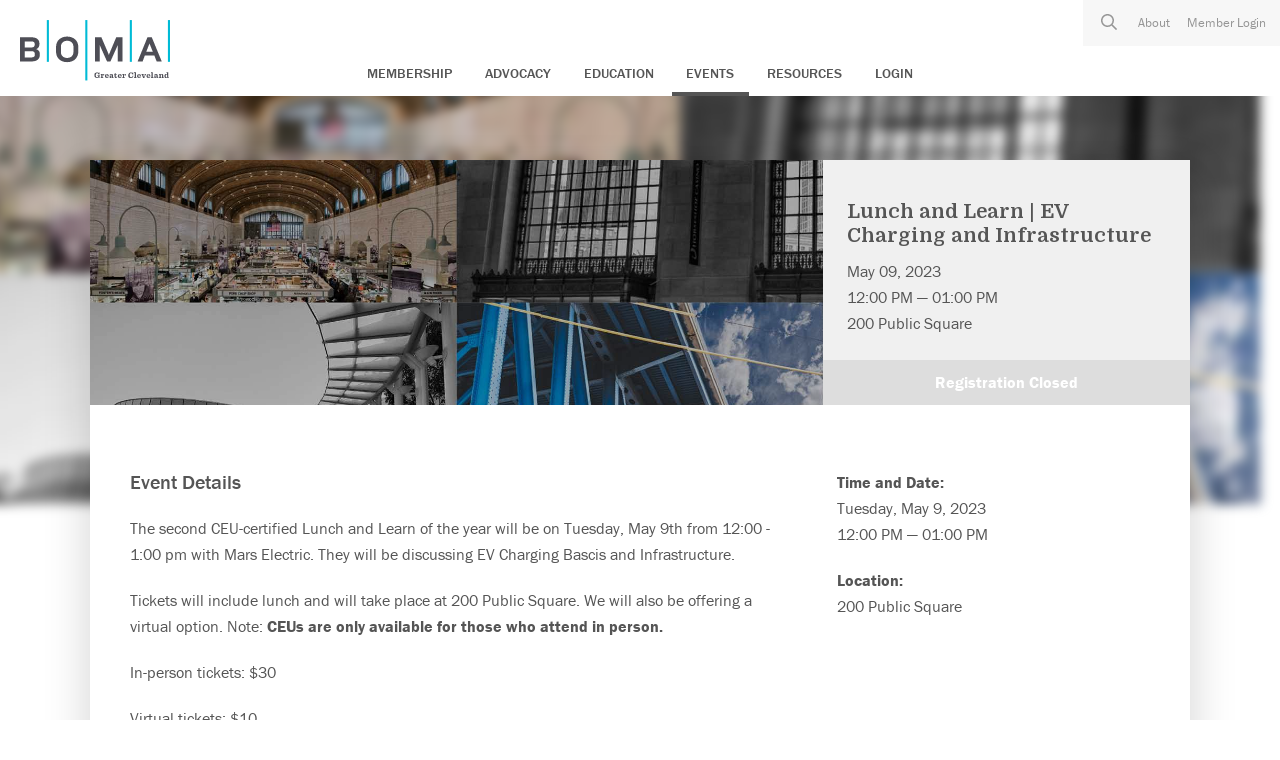

--- FILE ---
content_type: text/html; charset=UTF-8
request_url: https://bomacleveland.org/events/lunch-and-learn-ev-charging-and-infrastructure
body_size: 3870
content:
<!doctype html>
<html lang="">
    <head>
    <meta charset="utf-8">
    <meta name="description" content="The second CEU-certified Lunch and Learn of the year will be on Tuesday, May 9th from 12:00 - 1:00 pm with Mars Electric. They will be discussing EV Charging Bascis and Infrastructure.

Tickets will include lunch and will take place at 200 Public Square. We will also be offering a virtual option. Note: CEUs are only available for those who attend in person.

In-person tickets: $30

Virtual tickets: $10">
    <meta http-equiv="Content-Type" content="text/html; charset=utf-8" />
    <meta name="viewport" content="width=device-width, initial-scale=1">
    <meta name="csrf-token" content="alMmZDUNO0E4aIPq16ezFxdyAr8mgopEK64CHm7p" />
    <title> Lunch and Learn | EV Charging and Infrastructure | BOMA Greater Cleveland</title>

    <link rel="apple-touch-icon" href="apple-touch-icon.png">  

    <link href="https://use.typekit.net/yvj8mes.css" rel="stylesheet">
    <link href="https://fonts.googleapis.com/css?family=Domine:400,700" rel="stylesheet">

    <link href="/css/app.css?id=0764e66928f42cde9fc1" rel="stylesheet" />
    
    <!-- Global site tag (gtag.js) - Google Analytics -->
    <script async src="https://www.googletagmanager.com/gtag/js?id=G-BC2MBC91BP"></script>
    <script>
    window.dataLayer = window.dataLayer || [];
    function gtag(){dataLayer.push(arguments);}
    gtag('js', new Date());

    gtag('config', 'G-BC2MBC91BP');
    </script>

    
    </head>
        <body class="site-section-events">

            
            <header id="header">
    <div class="header-container">
      <div class="header-logo">
        <a href="/">
          <img src="https://bomacleveland.org/images/boma-header-logo.svg" alt="BOMA Logo">
        </a>
      </div>
      <div class="header-mobile-toggle js-toggle-active">
        <a href="#" class="header-search-toggle">
          <i class="fal fa-bars"></i>
        </a>
      </div>      
      <div class="header-nav-group">

        <nav class="header-nav">
        <ul>
                    
            <li class="membership-page has-children">
                <a href="https://bomacleveland.org/membership">Membership</a>

                                    <div class="has-children-toggle">
                        <i class="fal fa-chevron-down"></i>
                    </div>
                    <ul>
                                                    <li>
                                <a href="https://bomacleveland.org/membership/become-a-member">Become a Member</a>
                            </li>
                                                    <li>
                                <a href="https://bomacleveland.org/membership/member-benefits">Member Benefits</a>
                            </li>
                                                    <li>
                                <a href="https://bomacleveland.org/membership/faqs">FAQs</a>
                            </li>
                                            </ul>
                            </li>
                    
            <li class="advocacy-page has-children">
                <a href="https://bomacleveland.org/advocacy/Legislative-Victories">Advocacy</a>

                                    <div class="has-children-toggle">
                        <i class="fal fa-chevron-down"></i>
                    </div>
                    <ul>
                                                    <li>
                                <a href="https://bomacleveland.org/advocacy/Legislative-Victories">Legislative Victories</a>
                            </li>
                                                    <li>
                                <a href="https://bomacleveland.org/advocacy/Boma-Ohio">BOMA Ohio</a>
                            </li>
                                                    <li>
                                <a href="https://bomacleveland.org/advocacy/our-mission">Our Mission</a>
                            </li>
                                            </ul>
                            </li>
                    
            <li class="education-page has-children">
                <a href="https://bomacleveland.org/education">Education</a>

                                    <div class="has-children-toggle">
                        <i class="fal fa-chevron-down"></i>
                    </div>
                    <ul>
                                                    <li>
                                <a href="https://bomacleveland.org/education/past-ask-the-expert">Presentations and Documents</a>
                            </li>
                                                    <li>
                                <a href="https://bomacleveland.org/education/bomi">BOMI</a>
                            </li>
                                                    <li>
                                <a href="https://bomacleveland.org/education/historical-properties-articles">Historical Properties Articles</a>
                            </li>
                                                    <li>
                                <a href="https://bomacleveland.org/education/Foundations">Foundations of Real Estate Course</a>
                            </li>
                                            </ul>
                            </li>
                    
            <li class="events-page has-children">
                <a href="https://bomacleveland.org/events">Events</a>

                                    <div class="has-children-toggle">
                        <i class="fal fa-chevron-down"></i>
                    </div>
                    <ul>
                                                    <li>
                                <a href="https://bomacleveland.org/events">Calendar of Events</a>
                            </li>
                                                    <li>
                                <a href="https://bomacleveland.org/events/photo-galleries">Event Photo Galleries</a>
                            </li>
                                                    <li>
                                <a href="https://bomacleveland.org/marketing-sponsorship-opportunities">Marketing &amp; Sponsorship Opportunities</a>
                            </li>
                                            </ul>
                            </li>
                    
            <li class="resources-page has-children">
                <a href="https://bomacleveland.org/news">Resources</a>

                                    <div class="has-children-toggle">
                        <i class="fal fa-chevron-down"></i>
                    </div>
                    <ul>
                                                    <li>
                                <a href="https://bomacleveland.org/news">News</a>
                            </li>
                                                    <li>
                                <a href="https://bomacleveland.org/directory/representatives">Member Directory</a>
                            </li>
                                                    <li>
                                <a href="https://bomacleveland.org/resources/committees">Committees</a>
                            </li>
                                                    <li>
                                <a href="https://bomacleveland.org/resources/sustainability">Sustainability</a>
                            </li>
                                                    <li>
                                <a href="https://bomacleveland.org/resources/careers">Careers</a>
                            </li>
                                                    <li>
                                <a href="https://bomacleveland.org/resources/emergency-preparedness">Emergency Preparedness</a>
                            </li>
                                                    <li>
                                <a href="https://bomacleveland.org/New-Preferred-Energy-Partner">Preferred Energy Supplier</a>
                            </li>
                                                    <li>
                                <a href="https://bomacleveland.org/resources">State Representatives</a>
                            </li>
                                            </ul>
                            </li>
                    
            <li class="about-page has-children">
                <a href="https://bomacleveland.org/about">About</a>

                                    <div class="has-children-toggle">
                        <i class="fal fa-chevron-down"></i>
                    </div>
                    <ul>
                                                    <li>
                                <a href="https://bomacleveland.org/about/constitution">Constitution &amp; By-Laws</a>
                            </li>
                                                    <li>
                                <a href="https://bomacleveland.org/about/staff">Board of Directors &amp; Staff</a>
                            </li>
                                                    <li>
                                <a href="https://bomacleveland.org/resources/committees">Committees</a>
                            </li>
                                            </ul>
                            </li>
         
        
        
                    <li class="login-page">
                <a href="/login">Login</a>
            </li>
            </ul>
    </nav>
        <div class="header-utility">
          <ul>
            <li class="header-search">
              <form method="post" action="/search">
                <input type="hidden" name="_token" value="alMmZDUNO0E4aIPq16ezFxdyAr8mgopEK64CHm7p">                <input type="text" id="search" name="s" placeholder="Search website..." required minlength="3">
              </form>
            </li>

            
            <li>
              <a href="/about">About</a>
            </li>

            
                        <li>
              <a href="/login">Member Login</a>
            </li>
            
          </ul>
        </div>
      </div>
    </div>
  </header>
              <style type="text/css">
    .event-page-background {
      background: url(https://bomacleveland.org/images/home-hero.jpg);
    }
  </style>

  <div class="event-page-background"></div>

  <section class="section padd-top">
    <div class="container">
      <div class="card is-expanded">
        <section class="section event-hero">
  <div class="container-max">
    
    <div class="event-hero-background cover-image" style="background-image: url(https://bomacleveland.org/images/home-hero.jpg); background-position: top left;">
      <div class="event-hero-background-spacer"></div>

        <div class="event-hero-content">
         <div class="event-hero-content-top"> 
          <h1>Lunch and Learn | EV Charging and Infrastructure</h1>
          <p class="admission-date">
            May 09, 2023<br />
            12:00 PM &mdash; 
            01:00 PM<br>
            200 Public Square
            </p>
          </p> 
        </div>
        
        <div class="event-hero-content-bottom">
           
            <a href="#" class="btn expand" style="background:#ddd;" disabled="disabled">Registration Closed</a>
                    
        </div>      
      </div>
    </div>

  </div>
</section>
     
        <section class="section" style="padding-bottom: 2em;">
  <div class="container double-padd event-main-content">
    <div class="row justify-content-md-center">
      <div class="col-md-8">
        <section class="section">
          <div class="row">
            <div class="col">            
              
                <h4>Event Details</h4>
                <p>The second CEU-certified Lunch and Learn of the year will be on Tuesday, May 9th from 12:00 - 1:00 pm with Mars Electric. They will be discussing EV Charging Bascis and Infrastructure.</p>

<p>Tickets will include lunch and will take place at 200 Public Square. We will also be offering a virtual option. Note:<strong> CEUs are only available for those who attend in person.</strong></p>

<p>In-person tickets: $30</p>

<p>Virtual tickets: $10</p>

                
                <br />
                <br />
              
                              <p>
                  <strong>Available Tickets</strong><br>                    
                                                                  In-person ticket &mdash; $30 <small>/ ticket</small><br />
                                                                                        Virtual Ticket &mdash; $10 <small>/ ticket</small><br />
                                                          
                </p>
                 
                                
            </div>
          </div>
        </section>
      </div>

      <div class="col-md-4">
        <div class="rt">
          <p>
            <strong>Time and Date:</strong><br>

            
          
             
            Tuesday, May 9, 2023 <br/>
              12:00 PM &mdash; 01:00 PM
                        
          </p>


                    <p>
            <strong>Location:</strong><br>
            200 Public Square<br />

            
                      </p>
                  </div>
      </div>
    </div>
  </div>
</section>     
        <section class="section section-event-map">
  <div class="container double-padd">
    <div class="row">
      <div class="col">                 
                <style type="text/css">            
            #map {
                width: 100%;
                height: 300px;
            }
        </style>        
        
        <div id="map"></div>
        <script type="text/javascript">
            window.eventLocation = {
                lat: 41.5000373,
                lng: -81.6919258,
                name: "200 Public Square"
            };
        </script>
              </div>
    </div>
  </div>
</section> 

      </div>
     </div>
  </section>  

            <footer id="footer">
    <div class="container container-max">
      <div class="footer-top">
        <div class="row">
          <div class="col-sm-12 col-lg-9 col-xl-8">
            <div class="row">
              <div class="col-12 col-sm-6 col-md-3">
                <div class="footer-content-group">
                  <h4>OUR LOCATION</h4>
                  <p><strong>BOMA Northeast Ohio</strong><br />
6480 Rockside Woods Blvd. S, Suite 135<br />
Independence, Ohio 44131</p>
                </div>
              </div>
              <div class="col-6 col-sm-6 col-md-3">
                <div class="footer-content-group">
                  <h4>OUR LOCATION</h4>
                  <p>Email:
                    <strong>
                      <a href="mailto:sturek@bomacleveland.org">sturek@bomacleveland.org</a>
                    </strong>
                    <br> Office:
                    <strong>
                      <a href="tel:216.575.0305">216.575.0305</a>
                    </strong>
                  </p>
                </div>
              </div>
              <div class="col-6 col-sm-6 col-md-3">
                <div class="footer-content-group">
                  <ul>
                    
                    <li>
                        <a href="https://bomacleveland.org/membership">Membership</a>
                      </li>
                     
                    
                    <li>
                        <a href="https://bomacleveland.org/advocacy/Legislative-Victories">Advocacy</a>
                      </li>
                     
                    
                    <li>
                        <a href="https://bomacleveland.org/education">Education</a>
                      </li>
                     
                    
                    <li>
                        <a href="https://bomacleveland.org/events">Events</a>
                      </li>
                     
                    
                    <li>
                        <a href="https://bomacleveland.org/news">Resources</a>
                      </li>
                     
                    
                    <li>
                        <a href="https://bomacleveland.org/about">About</a>
                      </li>
                     
                                      </ul>
                </div>
              </div>
              <div class="col-12 col-sm-6 col-md-3">
                <div class="footer-content-group">
                  <h4>FEDERATED WITH BOMA INTERNATIONAL</h4>
                  <a href="https://www.boma.org" target="_blank" class="footer-logo">
                    <img src="https://bomacleveland.org/images/BOMA-int-logo-white.svg" alt="BOMA International">
                  </a>
                </div>
              </div>
            </div>
          </div>
          <div class="col-sm-12 col-lg-3 col-xl-4"></div>
        </div>
      </div>
      <div class="footer-bottom">
        <div class="row">
          <div class="col-12 col-md-6">
            
          </div>
          <div class="col-12 col-md-6">
            <div class="footer-social">
              <h4>Follow Us</h4>
              <ul>
                <li>
                  <a href="https://www.linkedin.com/company/boma-greater-cleveland/" target="_blank">
                    <i class="fab fa-linkedin-in"></i>
                  </a>
                </li>
                <li>
                  <a href="https://twitter.com/bomacle?lang=en" target="_blank">
                    <i class="fab fa-twitter"></i>
                  </a>
                </li>
                <li>
                    <a href="https://www.facebook.com/BomaGreaterCleveland" target="_blank">
                    <i class="fab fa-facebook-f"></i>
                  </a>
                </li>
              </ul>
            </div>
          </div>
        </div>
      </div>
    </div>
  </footer>
            <script src="/js/app.js?id=bb5beb18ba2a99ad8f99" type="text/javascript"></script>

                                    
            <script type="text/javascript" src="https://maps.googleapis.com/maps/api/js?key=AIzaSyA9lYuU9X_zDbvMofZ6r2tbI7UyuztBrKQ"></script>        
<script type="text/javascript">
(function(){
    google.maps.event.addDomListener(window, 'load', init);

    function init() {
        var pos = new google.maps.LatLng(window.eventLocation.lat, window.eventLocation.lng);
        var mapElement = document.getElementById('map');
        var mapOptions = {
            draggable: false, zoomControl: false, scrollwheel: false, disableDoubleClickZoom: true,
            zoom: 11,                    
            center:pos ,
            styles: [{featureType:"administrative",elementType:"labels.text.fill",stylers:[{color:"#444444"}]},{featureType:"landscape",elementType:"all",stylers:[{color:"#f2f2f2"}]},{featureType:"landscape.natural.landcover",elementType:"geometry.fill",stylers:[{visibility:"simplified"},{hue:"#00ff68"},{saturation:"11"},{gamma:"4.55"}]},{featureType:"landscape.natural.terrain",elementType:"geometry.fill",stylers:[{visibility:"simplified"}]},{featureType:"landscape.natural.terrain",elementType:"geometry.stroke",stylers:[{color:"#dcae46"}]},{featureType:"poi",elementType:"all",stylers:[{visibility:"off"}]},{featureType:"road",elementType:"all",stylers:[{saturation:-100},{lightness:45}]},{featureType:"road.highway",elementType:"all",stylers:[{visibility:"simplified"}]},{featureType:"road.arterial",elementType:"labels.icon",stylers:[{visibility:"off"}]},{featureType:"road.local",elementType:"geometry.stroke",stylers:[{lightness:"-11"},{saturation:"-9"},{gamma:"4.71"},{weight:"3.92"}]},{featureType:"road.local",elementType:"labels.text.stroke",stylers:[{weight:"4.01"}]},{featureType:"transit",elementType:"all",stylers:[{visibility:"off"}]},{featureType:"water",elementType:"all",stylers:[{color:"#eeeeee"},{visibility:"on"}]},{featureType:"water",elementType:"geometry.fill",stylers:[{visibility:"on"},{color:"#00bbd6"}]}]
        };
        var map = new google.maps.Map(mapElement, mapOptions);        
        var marker = new google.maps.Marker({
            position: pos,
            map: map,
            title: window.eventLocation.name
        });
    }
})();
</script>
                    
    </body>
</html>

--- FILE ---
content_type: text/css
request_url: https://bomacleveland.org/css/app.css?id=0764e66928f42cde9fc1
body_size: 25831
content:
/*!
Chosen, a Select Box Enhancer for jQuery and Prototype
by Patrick Filler for Harvest, http://getharvest.com

Version 1.8.7
Full source at https://github.com/harvesthq/chosen
Copyright (c) 2011-2018 Harvest http://getharvest.com

MIT License, https://github.com/harvesthq/chosen/blob/master/LICENSE.md
This file is generated by `grunt build`, do not edit it by hand.
*/.chosen-container{position:relative;display:inline-block;vertical-align:middle;font-size:13px;-webkit-user-select:none;-moz-user-select:none;-ms-user-select:none;user-select:none}.chosen-container *{-webkit-box-sizing:border-box;box-sizing:border-box}.chosen-container .chosen-drop{position:absolute;top:100%;z-index:1010;width:100%;border:1px solid #aaa;border-top:0;background:#fff;-webkit-box-shadow:0 4px 5px rgba(0,0,0,.15);box-shadow:0 4px 5px rgba(0,0,0,.15);clip:rect(0,0,0,0);-webkit-clip-path:inset(100% 100%);clip-path:inset(100% 100%)}.chosen-container.chosen-with-drop .chosen-drop{clip:auto;-webkit-clip-path:none;clip-path:none}.chosen-container a{cursor:pointer}.chosen-container .chosen-single .group-name,.chosen-container .search-choice .group-name{margin-right:4px;overflow:hidden;white-space:nowrap;text-overflow:ellipsis;font-weight:400;color:#999}.chosen-container .chosen-single .group-name:after,.chosen-container .search-choice .group-name:after{content:":";padding-left:2px;vertical-align:top}.chosen-container-single .chosen-single{position:relative;display:block;overflow:hidden;padding:0 0 0 8px;height:25px;border:1px solid #aaa;border-radius:5px;background-color:#fff;background:-webkit-gradient(linear,left top, left bottom,color-stop(20%, #fff),color-stop(50%, #f6f6f6),color-stop(52%, #eee),to(#f4f4f4));background:linear-gradient(#fff 20%,#f6f6f6 50%,#eee 52%,#f4f4f4 100%);background-clip:padding-box;-webkit-box-shadow:0 0 3px #fff inset,0 1px 1px rgba(0,0,0,.1);box-shadow:0 0 3px #fff inset,0 1px 1px rgba(0,0,0,.1);color:#444;text-decoration:none;white-space:nowrap;line-height:24px}.chosen-container-single .chosen-default{color:#999}.chosen-container-single .chosen-single span{display:block;overflow:hidden;margin-right:26px;text-overflow:ellipsis;white-space:nowrap}.chosen-container-single .chosen-single-with-deselect span{margin-right:38px}.chosen-container-single .chosen-single abbr{position:absolute;top:6px;right:26px;display:block;width:12px;height:12px;background:url(chosen-sprite.png) -42px 1px no-repeat;font-size:1px}.chosen-container-single .chosen-single abbr:hover{background-position:-42px -10px}.chosen-container-single.chosen-disabled .chosen-single abbr:hover{background-position:-42px -10px}.chosen-container-single .chosen-single div{position:absolute;top:0;right:0;display:block;width:18px;height:100%}.chosen-container-single .chosen-single div b{display:block;width:100%;height:100%;background:url(chosen-sprite.png) no-repeat 0 2px}.chosen-container-single .chosen-search{position:relative;z-index:1010;margin:0;padding:3px 4px;white-space:nowrap}.chosen-container-single .chosen-search input[type=text]{margin:1px 0;padding:4px 20px 4px 5px;width:100%;height:auto;outline:0;border:1px solid #aaa;background:url(chosen-sprite.png) no-repeat 100% -20px;font-size:1em;font-family:sans-serif;line-height:normal;border-radius:0}.chosen-container-single .chosen-drop{margin-top:-1px;border-radius:0 0 4px 4px;background-clip:padding-box}.chosen-container-single.chosen-container-single-nosearch .chosen-search{position:absolute;clip:rect(0,0,0,0);-webkit-clip-path:inset(100% 100%);clip-path:inset(100% 100%)}.chosen-container .chosen-results{color:#444;position:relative;overflow-x:hidden;overflow-y:auto;margin:0 4px 4px 0;padding:0 0 0 4px;max-height:240px;-webkit-overflow-scrolling:touch}.chosen-container .chosen-results li{display:none;margin:0;padding:5px 6px;list-style:none;line-height:15px;word-wrap:break-word;-webkit-touch-callout:none}.chosen-container .chosen-results li.active-result{display:list-item;cursor:pointer}.chosen-container .chosen-results li.disabled-result{display:list-item;color:#ccc;cursor:default}.chosen-container .chosen-results li.highlighted{background-color:#3875d7;background-image:-webkit-gradient(linear,left top, left bottom,color-stop(20%, #3875d7),color-stop(90%, #2a62bc));background-image:linear-gradient(#3875d7 20%,#2a62bc 90%);color:#fff}.chosen-container .chosen-results li.no-results{color:#777;display:list-item;background:#f4f4f4}.chosen-container .chosen-results li.group-result{display:list-item;font-weight:700;cursor:default}.chosen-container .chosen-results li.group-option{padding-left:15px}.chosen-container .chosen-results li em{font-style:normal;text-decoration:underline}.chosen-container-multi .chosen-choices{position:relative;overflow:hidden;margin:0;padding:0 5px;width:100%;height:auto;border:1px solid #aaa;background-color:#fff;background-image:-webkit-gradient(linear,left top, left bottom,color-stop(1%, #eee),color-stop(15%, #fff));background-image:linear-gradient(#eee 1%,#fff 15%);cursor:text}.chosen-container-multi .chosen-choices li{float:left;list-style:none}.chosen-container-multi .chosen-choices li.search-field{margin:0;padding:0;white-space:nowrap}.chosen-container-multi .chosen-choices li.search-field input[type=text]{margin:1px 0;padding:0;height:25px;outline:0;border:0!important;background:0 0!important;-webkit-box-shadow:none;box-shadow:none;color:#999;font-size:100%;font-family:sans-serif;line-height:normal;border-radius:0;width:25px}.chosen-container-multi .chosen-choices li.search-choice{position:relative;margin:3px 5px 3px 0;padding:3px 20px 3px 5px;border:1px solid #aaa;max-width:100%;border-radius:3px;background-color:#eee;background-image:-webkit-gradient(linear,left top, left bottom,color-stop(20%, #f4f4f4),color-stop(50%, #f0f0f0),color-stop(52%, #e8e8e8),to(#eee));background-image:linear-gradient(#f4f4f4 20%,#f0f0f0 50%,#e8e8e8 52%,#eee 100%);background-size:100% 19px;background-repeat:repeat-x;background-clip:padding-box;-webkit-box-shadow:0 0 2px #fff inset,0 1px 0 rgba(0,0,0,.05);box-shadow:0 0 2px #fff inset,0 1px 0 rgba(0,0,0,.05);color:#333;line-height:13px;cursor:default}.chosen-container-multi .chosen-choices li.search-choice span{word-wrap:break-word}.chosen-container-multi .chosen-choices li.search-choice .search-choice-close{position:absolute;top:4px;right:3px;display:block;width:12px;height:12px;background:url(chosen-sprite.png) -42px 1px no-repeat;font-size:1px}.chosen-container-multi .chosen-choices li.search-choice .search-choice-close:hover{background-position:-42px -10px}.chosen-container-multi .chosen-choices li.search-choice-disabled{padding-right:5px;border:1px solid #ccc;background-color:#e4e4e4;background-image:-webkit-gradient(linear,left top, left bottom,color-stop(20%, #f4f4f4),color-stop(50%, #f0f0f0),color-stop(52%, #e8e8e8),to(#eee));background-image:linear-gradient(#f4f4f4 20%,#f0f0f0 50%,#e8e8e8 52%,#eee 100%);color:#666}.chosen-container-multi .chosen-choices li.search-choice-focus{background:#d4d4d4}.chosen-container-multi .chosen-choices li.search-choice-focus .search-choice-close{background-position:-42px -10px}.chosen-container-multi .chosen-results{margin:0;padding:0}.chosen-container-multi .chosen-drop .result-selected{display:list-item;color:#ccc;cursor:default}.chosen-container-active .chosen-single{border:1px solid #5897fb;-webkit-box-shadow:0 0 5px rgba(0,0,0,.3);box-shadow:0 0 5px rgba(0,0,0,.3)}.chosen-container-active.chosen-with-drop .chosen-single{border:1px solid #aaa;border-bottom-right-radius:0;border-bottom-left-radius:0;background-image:-webkit-gradient(linear,left top, left bottom,color-stop(20%, #eee),color-stop(80%, #fff));background-image:linear-gradient(#eee 20%,#fff 80%);-webkit-box-shadow:0 1px 0 #fff inset;box-shadow:0 1px 0 #fff inset}.chosen-container-active.chosen-with-drop .chosen-single div{border-left:none;background:0 0}.chosen-container-active.chosen-with-drop .chosen-single div b{background-position:-18px 2px}.chosen-container-active .chosen-choices{border:1px solid #5897fb;-webkit-box-shadow:0 0 5px rgba(0,0,0,.3);box-shadow:0 0 5px rgba(0,0,0,.3)}.chosen-container-active .chosen-choices li.search-field input[type=text]{color:#222!important}.chosen-disabled{opacity:.5!important;cursor:default}.chosen-disabled .chosen-single{cursor:default}.chosen-disabled .chosen-choices .search-choice .search-choice-close{cursor:default}.chosen-rtl{text-align:right}.chosen-rtl .chosen-single{overflow:visible;padding:0 8px 0 0}.chosen-rtl .chosen-single span{margin-right:0;margin-left:26px;direction:rtl}.chosen-rtl .chosen-single-with-deselect span{margin-left:38px}.chosen-rtl .chosen-single div{right:auto;left:3px}.chosen-rtl .chosen-single abbr{right:auto;left:26px}.chosen-rtl .chosen-choices li{float:right}.chosen-rtl .chosen-choices li.search-field input[type=text]{direction:rtl}.chosen-rtl .chosen-choices li.search-choice{margin:3px 5px 3px 0;padding:3px 5px 3px 19px}.chosen-rtl .chosen-choices li.search-choice .search-choice-close{right:auto;left:4px}.chosen-rtl.chosen-container-single .chosen-results{margin:0 0 4px 4px;padding:0 4px 0 0}.chosen-rtl .chosen-results li.group-option{padding-right:15px;padding-left:0}.chosen-rtl.chosen-container-active.chosen-with-drop .chosen-single div{border-right:none}.chosen-rtl .chosen-search input[type=text]{padding:4px 5px 4px 20px;background:url(chosen-sprite.png) no-repeat -30px -20px;direction:rtl}.chosen-rtl.chosen-container-single .chosen-single div b{background-position:6px 2px}.chosen-rtl.chosen-container-single.chosen-with-drop .chosen-single div b{background-position:-12px 2px}@media only screen and (-webkit-min-device-pixel-ratio:1.5),only screen and (min-resolution:144dpi),only screen and (min-resolution:1.5dppx){.chosen-container .chosen-results-scroll-down span,.chosen-container .chosen-results-scroll-up span,.chosen-container-multi .chosen-choices .search-choice .search-choice-close,.chosen-container-single .chosen-search input[type=text],.chosen-container-single .chosen-single abbr,.chosen-container-single .chosen-single div b,.chosen-rtl .chosen-search input[type=text]{background-image:url(chosen-sprite@2x.png)!important;background-size:52px 37px!important;background-repeat:no-repeat!important}}/* Slider */
.slick-slider {
  position: relative;
  display: block;
  -webkit-box-sizing: border-box;
          box-sizing: border-box;
  -webkit-touch-callout: none;
  -webkit-user-select: none;
  -moz-user-select: none;
  -ms-user-select: none;
  user-select: none;
  -ms-touch-action: pan-y;
  touch-action: pan-y;
  -webkit-tap-highlight-color: transparent;
}

.slick-list {
  position: relative;
  overflow: hidden;
  display: block;
  margin: 0;
  padding: 0;
}

.slick-list:focus {
  outline: none;
}

.slick-list.dragging {
  cursor: pointer;
  cursor: hand;
}

.slick-slider .slick-track,
.slick-slider .slick-list {
  -webkit-transform: translate3d(0, 0, 0);
  transform: translate3d(0, 0, 0);
}

.slick-track {
  position: relative;
  left: 0;
  top: 0;
  display: block;
  margin-left: auto;
  margin-right: auto;
}

.slick-track:before, .slick-track:after {
  content: "";
  display: table;
}

.slick-track:after {
  clear: both;
}

.slick-loading .slick-track {
  visibility: hidden;
}

.slick-slide {
  float: left;
  height: 100%;
  min-height: 1px;
  display: none;
}

[dir="rtl"] .slick-slide {
  float: right;
}

.slick-slide img {
  display: block;
}

.slick-slide.slick-loading img {
  display: none;
}

.slick-slide.dragging img {
  pointer-events: none;
}

.slick-initialized .slick-slide {
  display: block;
}

.slick-loading .slick-slide {
  visibility: hidden;
}

.slick-vertical .slick-slide {
  display: block;
  height: auto;
  border: 1px solid transparent;
}

.slick-arrow.slick-hidden {
  display: none;
}

/*!
 * FullCalendar v3.10.5
 * Docs & License: https://fullcalendar.io/
 * (c) 2019 Adam Shaw
 */
.fc button, .fc table, body .fc {
  font-size: 1em;
}

.fc .fc-axis, .fc button, .fc-day-grid-event .fc-content, .fc-list-item-marker, .fc-list-item-time, .fc-time-grid-event .fc-time, .fc-time-grid-event.fc-short .fc-content {
  white-space: nowrap;
}

.fc-event, .fc-event:hover, .fc-state-hover, .fc.fc-bootstrap3 a, .ui-widget .fc-event, a.fc-more {
  text-decoration: none;
}

.fc {
  direction: ltr;
  text-align: left;
}

.fc-rtl {
  text-align: right;
}

.fc th, .fc-basic-view .fc-day-top .fc-week-number, .fc-basic-view td.fc-week-number, .fc-icon, .fc-toolbar {
  text-align: center;
}

.fc-highlight {
  background: #bce8f1;
  opacity: .3;
}

.fc-bgevent {
  background: #8fdf82;
  opacity: .3;
}

.fc-nonbusiness {
  background: #d7d7d7;
}

.fc button {
  -webkit-box-sizing: border-box;
  box-sizing: border-box;
  margin: 0;
  height: 2.1em;
  padding: 0 .6em;
  cursor: pointer;
}

.fc button::-moz-focus-inner {
  margin: 0;
  padding: 0;
}

.fc-state-default {
  border: 1px solid;
  background-color: #f5f5f5;
  background-image: -webkit-gradient(linear, left top, left bottom, from(#fff), to(#e6e6e6));
  background-image: linear-gradient(to bottom, #fff, #e6e6e6);
  background-repeat: repeat-x;
  border-color: #e6e6e6 #e6e6e6 #bfbfbf;
  border-color: rgba(0, 0, 0, 0.1) rgba(0, 0, 0, 0.1) rgba(0, 0, 0, 0.25);
  color: #333;
  text-shadow: 0 1px 1px rgba(255, 255, 255, 0.75);
  -webkit-box-shadow: inset 0 1px 0 rgba(255, 255, 255, 0.2), 0 1px 2px rgba(0, 0, 0, 0.05);
          box-shadow: inset 0 1px 0 rgba(255, 255, 255, 0.2), 0 1px 2px rgba(0, 0, 0, 0.05);
}

.fc-state-default.fc-corner-left {
  border-top-left-radius: 4px;
  border-bottom-left-radius: 4px;
}

.fc-state-default.fc-corner-right {
  border-top-right-radius: 4px;
  border-bottom-right-radius: 4px;
}

.fc button .fc-icon {
  position: relative;
  top: -.05em;
  margin: 0 .2em;
  vertical-align: middle;
}

.fc-state-active, .fc-state-disabled, .fc-state-down, .fc-state-hover {
  color: #333;
  background-color: #e6e6e6;
}

.fc-state-hover {
  color: #333;
  background-position: 0 -15px;
  -webkit-transition: background-position .1s linear;
  transition: background-position .1s linear;
}

.fc-state-active, .fc-state-down {
  background-color: #ccc;
  background-image: none;
  -webkit-box-shadow: inset 0 2px 4px rgba(0, 0, 0, 0.15), 0 1px 2px rgba(0, 0, 0, 0.05);
          box-shadow: inset 0 2px 4px rgba(0, 0, 0, 0.15), 0 1px 2px rgba(0, 0, 0, 0.05);
}

.fc-state-disabled {
  cursor: default;
  background-image: none;
  opacity: .65;
  -webkit-box-shadow: none;
          box-shadow: none;
}

.fc-event.fc-draggable, .fc-event[href], .fc-popover .fc-header .fc-close, a[data-goto] {
  cursor: pointer;
}

.fc-button-group {
  display: inline-block;
}

.fc .fc-button-group > * {
  float: left;
  margin: 0 0 0 -1px;
}

.fc .fc-button-group > :first-child {
  margin-left: 0;
}

.fc-popover {
  position: absolute;
  -webkit-box-shadow: 0 2px 6px rgba(0, 0, 0, 0.15);
          box-shadow: 0 2px 6px rgba(0, 0, 0, 0.15);
}

.fc-popover .fc-header {
  padding: 2px 4px;
}

.fc-popover .fc-header .fc-title {
  margin: 0 2px;
}

.fc-ltr .fc-popover .fc-header .fc-title, .fc-rtl .fc-popover .fc-header .fc-close {
  float: left;
}

.fc-ltr .fc-popover .fc-header .fc-close, .fc-rtl .fc-popover .fc-header .fc-title {
  float: right;
}

.fc-divider {
  border-style: solid;
  border-width: 1px;
}

hr.fc-divider {
  height: 0;
  margin: 0;
  padding: 0 0 2px;
  border-width: 1px 0;
}

.fc-bg table, .fc-row .fc-bgevent-skeleton table, .fc-row .fc-highlight-skeleton table {
  height: 100%;
}

.fc-clear {
  clear: both;
}

.fc-bg, .fc-bgevent-skeleton, .fc-helper-skeleton, .fc-highlight-skeleton {
  position: absolute;
  top: 0;
  left: 0;
  right: 0;
}

.fc-bg {
  bottom: 0;
}

.fc table {
  width: 100%;
  -webkit-box-sizing: border-box;
          box-sizing: border-box;
  table-layout: fixed;
  border-collapse: collapse;
  border-spacing: 0;
}

.fc td, .fc th {
  border-style: solid;
  border-width: 1px;
  padding: 0;
  vertical-align: top;
}

.fc td.fc-today {
  border-style: double;
}

a[data-goto]:hover {
  text-decoration: underline;
}

.fc .fc-row {
  border-style: solid;
  border-width: 0;
}

.fc-row table {
  border-left: 0 hidden transparent;
  border-right: 0 hidden transparent;
  border-bottom: 0 hidden transparent;
}

.fc-row:first-child table {
  border-top: 0 hidden transparent;
}

.fc-row {
  position: relative;
}

.fc-row .fc-bg {
  z-index: 1;
}

.fc-row .fc-bgevent-skeleton, .fc-row .fc-highlight-skeleton {
  bottom: 0;
}

.fc-row .fc-bgevent-skeleton td, .fc-row .fc-highlight-skeleton td {
  border-color: transparent;
}

.fc-row .fc-bgevent-skeleton {
  z-index: 2;
}

.fc-row .fc-highlight-skeleton {
  z-index: 3;
}

.fc-row .fc-content-skeleton {
  position: relative;
  z-index: 4;
  padding-bottom: 2px;
}

.fc-row .fc-helper-skeleton {
  z-index: 5;
}

.fc .fc-row .fc-content-skeleton table, .fc .fc-row .fc-content-skeleton td, .fc .fc-row .fc-helper-skeleton td {
  background: 0 0;
  border-color: transparent;
}

.fc-row .fc-content-skeleton td, .fc-row .fc-helper-skeleton td {
  border-bottom: 0;
}

.fc-row .fc-content-skeleton tbody td, .fc-row .fc-helper-skeleton tbody td {
  border-top: 0;
}

.fc-scroller {
  -webkit-overflow-scrolling: touch;
}

.fc-day-grid-event .fc-content, .fc-icon, .fc-row.fc-rigid, .fc-time-grid-event {
  overflow: hidden;
}

.fc-scroller > .fc-day-grid, .fc-scroller > .fc-time-grid {
  position: relative;
  width: 100%;
}

.fc-event {
  position: relative;
  display: block;
  font-size: .85em;
  line-height: 1.3;
  border-radius: 3px;
  border: 1px solid #3a87ad;
}

.fc-event, .fc-event-dot {
  background-color: #3a87ad;
}

.fc-event, .fc-event:hover {
  color: #fff;
}

.fc-not-allowed, .fc-not-allowed .fc-event {
  cursor: not-allowed;
}

.fc-event .fc-bg {
  z-index: 1;
  background: #fff;
  opacity: .25;
}

.fc-event .fc-content {
  position: relative;
  z-index: 2;
}

.fc-event .fc-resizer {
  position: absolute;
  z-index: 4;
  display: none;
}

.fc-event.fc-allow-mouse-resize .fc-resizer, .fc-event.fc-selected .fc-resizer {
  display: block;
}

.fc-event.fc-selected .fc-resizer:before {
  content: "";
  position: absolute;
  z-index: 9999;
  top: 50%;
  left: 50%;
  width: 40px;
  height: 40px;
  margin-left: -20px;
  margin-top: -20px;
}

.fc-event.fc-selected {
  z-index: 9999 !important;
  -webkit-box-shadow: 0 2px 5px rgba(0, 0, 0, 0.2);
          box-shadow: 0 2px 5px rgba(0, 0, 0, 0.2);
}

.fc-event.fc-selected.fc-dragging {
  -webkit-box-shadow: 0 2px 7px rgba(0, 0, 0, 0.3);
          box-shadow: 0 2px 7px rgba(0, 0, 0, 0.3);
}

.fc-h-event.fc-selected:before {
  content: "";
  position: absolute;
  z-index: 3;
  top: -10px;
  bottom: -10px;
  left: 0;
  right: 0;
}

.fc-ltr .fc-h-event.fc-not-start, .fc-rtl .fc-h-event.fc-not-end {
  margin-left: 0;
  border-left-width: 0;
  padding-left: 1px;
  border-top-left-radius: 0;
  border-bottom-left-radius: 0;
}

.fc-ltr .fc-h-event.fc-not-end, .fc-rtl .fc-h-event.fc-not-start {
  margin-right: 0;
  border-right-width: 0;
  padding-right: 1px;
  border-top-right-radius: 0;
  border-bottom-right-radius: 0;
}

.fc-ltr .fc-h-event .fc-start-resizer, .fc-rtl .fc-h-event .fc-end-resizer {
  cursor: w-resize;
  left: -1px;
}

.fc-ltr .fc-h-event .fc-end-resizer, .fc-rtl .fc-h-event .fc-start-resizer {
  cursor: e-resize;
  right: -1px;
}

.fc-h-event.fc-allow-mouse-resize .fc-resizer {
  width: 7px;
  top: -1px;
  bottom: -1px;
}

.fc-h-event.fc-selected .fc-resizer {
  border-radius: 4px;
  border-width: 1px;
  width: 6px;
  height: 6px;
  border-style: solid;
  border-color: inherit;
  background: #fff;
  top: 50%;
  margin-top: -4px;
}

.fc-ltr .fc-h-event.fc-selected .fc-start-resizer, .fc-rtl .fc-h-event.fc-selected .fc-end-resizer {
  margin-left: -4px;
}

.fc-ltr .fc-h-event.fc-selected .fc-end-resizer, .fc-rtl .fc-h-event.fc-selected .fc-start-resizer {
  margin-right: -4px;
}

.fc-day-grid-event {
  margin: 1px 2px 0;
  padding: 0 1px;
}

tr:first-child > td > .fc-day-grid-event {
  margin-top: 2px;
}

.fc-day-grid-event.fc-selected:after {
  content: "";
  position: absolute;
  z-index: 1;
  top: -1px;
  right: -1px;
  bottom: -1px;
  left: -1px;
  background: #000;
  opacity: .25;
}

.fc-day-grid-event .fc-time {
  font-weight: 700;
}

.fc-ltr .fc-day-grid-event.fc-allow-mouse-resize .fc-start-resizer, .fc-rtl .fc-day-grid-event.fc-allow-mouse-resize .fc-end-resizer {
  margin-left: -2px;
}

.fc-ltr .fc-day-grid-event.fc-allow-mouse-resize .fc-end-resizer, .fc-rtl .fc-day-grid-event.fc-allow-mouse-resize .fc-start-resizer {
  margin-right: -2px;
}

a.fc-more {
  margin: 1px 3px;
  font-size: .85em;
  cursor: pointer;
}

a.fc-more:hover {
  text-decoration: underline;
}

.fc-limited {
  display: none;
}

.fc-day-grid .fc-row {
  z-index: 1;
}

.fc-more-popover {
  z-index: 2;
  width: 220px;
}

.fc-more-popover .fc-event-container {
  padding: 10px;
}

.fc-bootstrap3 .fc-popover .panel-body, .fc-bootstrap4 .fc-popover .card-body {
  padding: 0;
}

.fc-now-indicator {
  position: absolute;
  border: 0 solid red;
}

.fc-bootstrap3 .fc-today.alert, .fc-bootstrap4 .fc-today.alert {
  border-radius: 0;
}

.fc-unselectable {
  -webkit-user-select: none;
  -moz-user-select: none;
  -ms-user-select: none;
  user-select: none;
  -webkit-touch-callout: none;
  -webkit-tap-highlight-color: transparent;
}

.fc-unthemed .fc-content, .fc-unthemed .fc-divider, .fc-unthemed .fc-list-heading td, .fc-unthemed .fc-list-view, .fc-unthemed .fc-popover, .fc-unthemed .fc-row, .fc-unthemed tbody, .fc-unthemed td, .fc-unthemed th, .fc-unthemed thead {
  border-color: #ddd;
}

.fc-unthemed .fc-popover {
  background-color: #fff;
  border-width: 1px;
  border-style: solid;
}

.fc-unthemed .fc-divider, .fc-unthemed .fc-list-heading td, .fc-unthemed .fc-popover .fc-header {
  background: #eee;
}

.fc-unthemed td.fc-today {
  background: #fcf8e3;
}

.fc-unthemed .fc-disabled-day {
  background: #d7d7d7;
  opacity: .3;
}

.fc-icon {
  display: inline-block;
  height: 1em;
  line-height: 1em;
  font-size: 1em;
  font-family: "Courier New",Courier,monospace;
  -webkit-touch-callout: none;
  -webkit-user-select: none;
  -moz-user-select: none;
  -ms-user-select: none;
  user-select: none;
}

.fc-icon:after {
  position: relative;
}

.fc-icon-left-single-arrow:after {
  content: "\2039";
  font-weight: 700;
  font-size: 200%;
  top: -7%;
}

.fc-icon-right-single-arrow:after {
  content: "\203A";
  font-weight: 700;
  font-size: 200%;
  top: -7%;
}

.fc-icon-left-double-arrow:after {
  content: "\AB";
  font-size: 160%;
  top: -7%;
}

.fc-icon-right-double-arrow:after {
  content: "\BB";
  font-size: 160%;
  top: -7%;
}

.fc-icon-left-triangle:after {
  content: "\25C4";
  font-size: 125%;
  top: 3%;
}

.fc-icon-right-triangle:after {
  content: "\25BA";
  font-size: 125%;
  top: 3%;
}

.fc-icon-down-triangle:after {
  content: "\25BC";
  font-size: 125%;
  top: 2%;
}

.fc-icon-x:after {
  content: "\D7";
  font-size: 200%;
  top: 6%;
}

.fc-unthemed .fc-popover .fc-header .fc-close {
  color: #666;
  font-size: .9em;
  margin-top: 2px;
}

.fc-unthemed .fc-list-item:hover td {
  background-color: #f5f5f5;
}

.ui-widget .fc-disabled-day {
  background-image: none;
}

.fc-bootstrap3 .fc-time-grid .fc-slats table, .fc-bootstrap4 .fc-time-grid .fc-slats table, .fc-time-grid .fc-slats .ui-widget-content {
  background: 0 0;
}

.fc-popover > .ui-widget-header + .ui-widget-content {
  border-top: 0;
}

.fc-bootstrap3 hr.fc-divider, .fc-bootstrap4 hr.fc-divider {
  border-color: inherit;
}

.ui-widget .fc-event {
  color: #fff;
  font-weight: 400;
}

.ui-widget td.fc-axis {
  font-weight: 400;
}

.fc.fc-bootstrap3 a[data-goto]:hover {
  text-decoration: underline;
}

.fc.fc-bootstrap4 a {
  text-decoration: none;
}

.fc.fc-bootstrap4 a[data-goto]:hover {
  text-decoration: underline;
}

.fc-bootstrap4 a.fc-event:not([href]):not([tabindex]) {
  color: #fff;
}

.fc-bootstrap4 .fc-popover.card {
  position: absolute;
}

.fc-toolbar.fc-header-toolbar {
  margin-bottom: 1em;
}

.fc-toolbar.fc-footer-toolbar {
  margin-top: 1em;
}

.fc-toolbar .fc-left {
  float: left;
}

.fc-toolbar .fc-right {
  float: right;
}

.fc-toolbar .fc-center {
  display: inline-block;
}

.fc .fc-toolbar > * > * {
  float: left;
  margin-left: .75em;
}

.fc .fc-toolbar > * > :first-child {
  margin-left: 0;
}

.fc-toolbar h2 {
  margin: 0;
}

.fc-toolbar button {
  position: relative;
}

.fc-toolbar .fc-state-hover, .fc-toolbar .ui-state-hover {
  z-index: 2;
}

.fc-toolbar .fc-state-down {
  z-index: 3;
}

.fc-toolbar .fc-state-active, .fc-toolbar .ui-state-active {
  z-index: 4;
}

.fc-toolbar button:focus {
  z-index: 5;
}

.fc-view-container *, .fc-view-container :after, .fc-view-container :before {
  -webkit-box-sizing: content-box;
  box-sizing: content-box;
}

.fc-view, .fc-view > table {
  position: relative;
  z-index: 1;
}

.fc-basicDay-view .fc-content-skeleton, .fc-basicWeek-view .fc-content-skeleton {
  padding-bottom: 1em;
}

.fc-basic-view .fc-body .fc-row {
  min-height: 4em;
}

.fc-row.fc-rigid .fc-content-skeleton {
  position: absolute;
  top: 0;
  left: 0;
  right: 0;
}

.fc-day-top.fc-other-month {
  opacity: .3;
}

.fc-basic-view .fc-day-number, .fc-basic-view .fc-week-number {
  padding: 2px;
}

.fc-basic-view th.fc-day-number, .fc-basic-view th.fc-week-number {
  padding: 0 2px;
}

.fc-ltr .fc-basic-view .fc-day-top .fc-day-number {
  float: right;
}

.fc-rtl .fc-basic-view .fc-day-top .fc-day-number {
  float: left;
}

.fc-ltr .fc-basic-view .fc-day-top .fc-week-number {
  float: left;
  border-radius: 0 0 3px;
}

.fc-rtl .fc-basic-view .fc-day-top .fc-week-number {
  float: right;
  border-radius: 0 0 0 3px;
}

.fc-basic-view .fc-day-top .fc-week-number {
  min-width: 1.5em;
  background-color: #f2f2f2;
  color: grey;
}

.fc-basic-view td.fc-week-number > * {
  display: inline-block;
  min-width: 1.25em;
}

.fc-agenda-view .fc-day-grid {
  position: relative;
  z-index: 2;
}

.fc-agenda-view .fc-day-grid .fc-row {
  min-height: 3em;
}

.fc-agenda-view .fc-day-grid .fc-row .fc-content-skeleton {
  padding-bottom: 1em;
}

.fc .fc-axis {
  vertical-align: middle;
  padding: 0 4px;
}

.fc-ltr .fc-axis {
  text-align: right;
}

.fc-rtl .fc-axis {
  text-align: left;
}

.fc-time-grid, .fc-time-grid-container {
  position: relative;
  z-index: 1;
}

.fc-time-grid {
  min-height: 100%;
}

.fc-time-grid table {
  border: 0 hidden transparent;
}

.fc-time-grid > .fc-bg {
  z-index: 1;
}

.fc-time-grid .fc-slats, .fc-time-grid > hr {
  position: relative;
  z-index: 2;
}

.fc-time-grid .fc-content-col {
  position: relative;
}

.fc-time-grid .fc-content-skeleton {
  position: absolute;
  z-index: 3;
  top: 0;
  left: 0;
  right: 0;
}

.fc-time-grid .fc-business-container {
  position: relative;
  z-index: 1;
}

.fc-time-grid .fc-bgevent-container {
  position: relative;
  z-index: 2;
}

.fc-time-grid .fc-highlight-container {
  z-index: 3;
  position: relative;
}

.fc-time-grid .fc-event-container {
  position: relative;
  z-index: 4;
}

.fc-time-grid .fc-now-indicator-line {
  z-index: 5;
}

.fc-time-grid .fc-helper-container {
  position: relative;
  z-index: 6;
}

.fc-time-grid .fc-slats td {
  height: 1.5em;
  border-bottom: 0;
}

.fc-time-grid .fc-slats .fc-minor td {
  border-top-style: dotted;
}

.fc-time-grid .fc-highlight {
  position: absolute;
  left: 0;
  right: 0;
}

.fc-ltr .fc-time-grid .fc-event-container {
  margin: 0 2.5% 0 2px;
}

.fc-rtl .fc-time-grid .fc-event-container {
  margin: 0 2px 0 2.5%;
}

.fc-time-grid .fc-bgevent, .fc-time-grid .fc-event {
  position: absolute;
  z-index: 1;
}

.fc-time-grid .fc-bgevent {
  left: 0;
  right: 0;
}

.fc-v-event.fc-not-start {
  border-top-width: 0;
  padding-top: 1px;
  border-top-left-radius: 0;
  border-top-right-radius: 0;
}

.fc-v-event.fc-not-end {
  border-bottom-width: 0;
  padding-bottom: 1px;
  border-bottom-left-radius: 0;
  border-bottom-right-radius: 0;
}

.fc-time-grid-event.fc-selected {
  overflow: visible;
}

.fc-time-grid-event.fc-selected .fc-bg {
  display: none;
}

.fc-time-grid-event .fc-content {
  overflow: hidden;
}

.fc-time-grid-event .fc-time, .fc-time-grid-event .fc-title {
  padding: 0 1px;
}

.fc-time-grid-event .fc-time {
  font-size: .85em;
}

.fc-time-grid-event.fc-short .fc-time, .fc-time-grid-event.fc-short .fc-title {
  display: inline-block;
  vertical-align: top;
}

.fc-time-grid-event.fc-short .fc-time span {
  display: none;
}

.fc-time-grid-event.fc-short .fc-time:before {
  content: attr(data-start);
}

.fc-time-grid-event.fc-short .fc-time:after {
  content: "\A0-\A0";
}

.fc-time-grid-event.fc-short .fc-title {
  font-size: .85em;
  padding: 0;
}

.fc-time-grid-event.fc-allow-mouse-resize .fc-resizer {
  left: 0;
  right: 0;
  bottom: 0;
  height: 8px;
  overflow: hidden;
  line-height: 8px;
  font-size: 11px;
  font-family: monospace;
  text-align: center;
  cursor: s-resize;
}

.fc-time-grid-event.fc-allow-mouse-resize .fc-resizer:after {
  content: "=";
}

.fc-time-grid-event.fc-selected .fc-resizer {
  border-radius: 5px;
  border-width: 1px;
  width: 8px;
  height: 8px;
  border-style: solid;
  border-color: inherit;
  background: #fff;
  left: 50%;
  margin-left: -5px;
  bottom: -5px;
}

.fc-time-grid .fc-now-indicator-line {
  border-top-width: 1px;
  left: 0;
  right: 0;
}

.fc-time-grid .fc-now-indicator-arrow {
  margin-top: -5px;
}

.fc-ltr .fc-time-grid .fc-now-indicator-arrow {
  left: 0;
  border-width: 5px 0 5px 6px;
  border-top-color: transparent;
  border-bottom-color: transparent;
}

.fc-rtl .fc-time-grid .fc-now-indicator-arrow {
  right: 0;
  border-width: 5px 6px 5px 0;
  border-top-color: transparent;
  border-bottom-color: transparent;
}

.fc-event-dot {
  display: inline-block;
  width: 10px;
  height: 10px;
  border-radius: 5px;
}

.fc-rtl .fc-list-view {
  direction: rtl;
}

.fc-list-view {
  border-width: 1px;
  border-style: solid;
}

.fc .fc-list-table {
  table-layout: auto;
}

.fc-list-table td {
  border-width: 1px 0 0;
  padding: 8px 14px;
}

.fc-list-table tr:first-child td {
  border-top-width: 0;
}

.fc-list-heading {
  border-bottom-width: 1px;
}

.fc-list-heading td {
  font-weight: 700;
}

.fc-ltr .fc-list-heading-main {
  float: left;
}

.fc-ltr .fc-list-heading-alt, .fc-rtl .fc-list-heading-main {
  float: right;
}

.fc-rtl .fc-list-heading-alt {
  float: left;
}

.fc-list-item.fc-has-url {
  cursor: pointer;
}

.fc-list-item-marker, .fc-list-item-time {
  width: 1px;
}

.fc-ltr .fc-list-item-marker {
  padding-right: 0;
}

.fc-rtl .fc-list-item-marker {
  padding-left: 0;
}

.fc-list-item-title a {
  text-decoration: none;
  color: inherit;
}

.fc-list-item-title a[href]:hover {
  text-decoration: underline;
}

.fc-list-empty-wrap2 {
  position: absolute;
  top: 0;
  left: 0;
  right: 0;
  bottom: 0;
}

.fc-list-empty-wrap1 {
  width: 100%;
  height: 100%;
  display: table;
}

.fc-list-empty {
  display: table-cell;
  vertical-align: middle;
  text-align: center;
}

.fc-unthemed .fc-list-empty {
  background-color: #eee;
}

/*! PhotoSwipe main CSS by Dmitry Semenov | photoswipe.com | MIT license */
/*
	Styles for basic PhotoSwipe functionality (sliding area, open/close transitions)
*/
/* pswp = photoswipe */
.pswp {
  display: none;
  position: absolute;
  width: 100%;
  height: 100%;
  left: 0;
  top: 0;
  overflow: hidden;
  -ms-touch-action: none;
  touch-action: none;
  z-index: 1500;
  -webkit-text-size-adjust: 100%;
  /* create separate layer, to avoid paint on window.onscroll in webkit/blink */
  -webkit-backface-visibility: hidden;
  outline: none;
}

.pswp * {
  -webkit-box-sizing: border-box;
  box-sizing: border-box;
}

.pswp img {
  max-width: none;
}

/* style is added when JS option showHideOpacity is set to true */
.pswp--animate_opacity {
  /* 0.001, because opacity:0 doesn't trigger Paint action, which causes lag at start of transition */
  opacity: 0.001;
  will-change: opacity;
  /* for open/close transition */
  -webkit-transition: opacity 333ms cubic-bezier(0.4, 0, 0.22, 1);
  transition: opacity 333ms cubic-bezier(0.4, 0, 0.22, 1);
}

.pswp--open {
  display: block;
}

.pswp--zoom-allowed .pswp__img {
  /* autoprefixer: off */
  cursor: -webkit-zoom-in;
  cursor: -moz-zoom-in;
  cursor: zoom-in;
}

.pswp--zoomed-in .pswp__img {
  /* autoprefixer: off */
  cursor: -webkit-grab;
  cursor: -moz-grab;
  cursor: grab;
}

.pswp--dragging .pswp__img {
  /* autoprefixer: off */
  cursor: -webkit-grabbing;
  cursor: -moz-grabbing;
  cursor: grabbing;
}

/*
	Background is added as a separate element.
	As animating opacity is much faster than animating rgba() background-color.
*/
.pswp__bg {
  position: absolute;
  left: 0;
  top: 0;
  width: 100%;
  height: 100%;
  background: #000;
  opacity: 0;
  -webkit-transform: translateZ(0);
  transform: translateZ(0);
  -webkit-backface-visibility: hidden;
  will-change: opacity;
}

.pswp__scroll-wrap {
  position: absolute;
  left: 0;
  top: 0;
  width: 100%;
  height: 100%;
  overflow: hidden;
}

.pswp__container,
.pswp__zoom-wrap {
  -ms-touch-action: none;
  touch-action: none;
  position: absolute;
  left: 0;
  right: 0;
  top: 0;
  bottom: 0;
}

/* Prevent selection and tap highlights */
.pswp__container,
.pswp__img {
  -webkit-user-select: none;
  -moz-user-select: none;
  -ms-user-select: none;
  user-select: none;
  -webkit-tap-highlight-color: transparent;
  -webkit-touch-callout: none;
}

.pswp__zoom-wrap {
  position: absolute;
  width: 100%;
  -webkit-transform-origin: left top;
  transform-origin: left top;
  /* for open/close transition */
  -webkit-transition: -webkit-transform 333ms cubic-bezier(0.4, 0, 0.22, 1);
  transition: -webkit-transform 333ms cubic-bezier(0.4, 0, 0.22, 1);
  transition: transform 333ms cubic-bezier(0.4, 0, 0.22, 1);
  transition: transform 333ms cubic-bezier(0.4, 0, 0.22, 1), -webkit-transform 333ms cubic-bezier(0.4, 0, 0.22, 1);
}

.pswp__bg {
  will-change: opacity;
  /* for open/close transition */
  -webkit-transition: opacity 333ms cubic-bezier(0.4, 0, 0.22, 1);
  transition: opacity 333ms cubic-bezier(0.4, 0, 0.22, 1);
}

.pswp--animated-in .pswp__bg,
.pswp--animated-in .pswp__zoom-wrap {
  -webkit-transition: none;
  transition: none;
}

.pswp__container,
.pswp__zoom-wrap {
  -webkit-backface-visibility: hidden;
}

.pswp__item {
  position: absolute;
  left: 0;
  right: 0;
  top: 0;
  bottom: 0;
  overflow: hidden;
}

.pswp__img {
  position: absolute;
  width: auto;
  height: auto;
  top: 0;
  left: 0;
}

/*
	stretched thumbnail or div placeholder element (see below)
	style is added to avoid flickering in webkit/blink when layers overlap
*/
.pswp__img--placeholder {
  -webkit-backface-visibility: hidden;
}

/*
	div element that matches size of large image
	large image loads on top of it
*/
.pswp__img--placeholder--blank {
  background: #222;
}

.pswp--ie .pswp__img {
  width: 100% !important;
  height: auto !important;
  left: 0;
  top: 0;
}

/*
	Error message appears when image is not loaded
	(JS option errorMsg controls markup)
*/
.pswp__error-msg {
  position: absolute;
  left: 0;
  top: 50%;
  width: 100%;
  text-align: center;
  font-size: 14px;
  line-height: 16px;
  margin-top: -8px;
  color: #CCC;
}

.pswp__error-msg a {
  color: #CCC;
  text-decoration: underline;
}

/*! PhotoSwipe Default UI CSS by Dmitry Semenov | photoswipe.com | MIT license */
/*

	Contents:

	1. Buttons
	2. Share modal and links
	3. Index indicator ("1 of X" counter)
	4. Caption
	5. Loading indicator
	6. Additional styles (root element, top bar, idle state, hidden state, etc.)

*/
/*
	
	1. Buttons

 */
/* <button> css reset */
.pswp__button {
  width: 44px;
  height: 44px;
  position: relative;
  background: none;
  cursor: pointer;
  overflow: visible;
  -webkit-appearance: none;
  display: block;
  border: 0;
  padding: 0;
  margin: 0;
  float: right;
  opacity: 0.75;
  -webkit-transition: opacity 0.2s;
  transition: opacity 0.2s;
  -webkit-box-shadow: none;
  box-shadow: none;
}

.pswp__button:focus, .pswp__button:hover {
  opacity: 1;
}

.pswp__button:active {
  outline: none;
  opacity: 0.9;
}

.pswp__button::-moz-focus-inner {
  padding: 0;
  border: 0;
}

/* pswp__ui--over-close class it added when mouse is over element that should close gallery */
.pswp__ui--over-close .pswp__button--close {
  opacity: 1;
}

.pswp__button,
.pswp__button--arrow--left:before,
.pswp__button--arrow--right:before {
  background: url(default-skin.png) 0 0 no-repeat;
  background-size: 264px 88px;
  width: 44px;
  height: 44px;
}

@media (-webkit-min-device-pixel-ratio: 1.1), (-webkit-min-device-pixel-ratio: 1.09375), (min-resolution: 105dpi), (min-resolution: 1.1dppx) {
  /* Serve SVG sprite if browser supports SVG and resolution is more than 105dpi */
  .pswp--svg .pswp__button,
  .pswp--svg .pswp__button--arrow--left:before,
  .pswp--svg .pswp__button--arrow--right:before {
    background-image: url(default-skin.svg);
  }
  .pswp--svg .pswp__button--arrow--left,
  .pswp--svg .pswp__button--arrow--right {
    background: none;
  }
}

.pswp__button--close {
  background-position: 0 -44px;
}

.pswp__button--share {
  background-position: -44px -44px;
}

.pswp__button--fs {
  display: none;
}

.pswp--supports-fs .pswp__button--fs {
  display: block;
}

.pswp--fs .pswp__button--fs {
  background-position: -44px 0;
}

.pswp__button--zoom {
  display: none;
  background-position: -88px 0;
}

.pswp--zoom-allowed .pswp__button--zoom {
  display: block;
}

.pswp--zoomed-in .pswp__button--zoom {
  background-position: -132px 0;
}

/* no arrows on touch screens */
.pswp--touch .pswp__button--arrow--left,
.pswp--touch .pswp__button--arrow--right {
  visibility: hidden;
}

/*
	Arrow buttons hit area
	(icon is added to :before pseudo-element)
*/
.pswp__button--arrow--left,
.pswp__button--arrow--right {
  background: none;
  top: 50%;
  margin-top: -50px;
  width: 70px;
  height: 100px;
  position: absolute;
}

.pswp__button--arrow--left {
  left: 0;
}

.pswp__button--arrow--right {
  right: 0;
}

.pswp__button--arrow--left:before,
.pswp__button--arrow--right:before {
  content: '';
  top: 35px;
  background-color: rgba(0, 0, 0, 0.3);
  height: 30px;
  width: 32px;
  position: absolute;
}

.pswp__button--arrow--left:before {
  left: 6px;
  background-position: -138px -44px;
}

.pswp__button--arrow--right:before {
  right: 6px;
  background-position: -94px -44px;
}

/*

	2. Share modal/popup and links

 */
.pswp__counter,
.pswp__share-modal {
  -webkit-user-select: none;
  -moz-user-select: none;
  -ms-user-select: none;
  user-select: none;
}

.pswp__share-modal {
  display: block;
  background: rgba(0, 0, 0, 0.5);
  width: 100%;
  height: 100%;
  top: 0;
  left: 0;
  padding: 10px;
  position: absolute;
  z-index: 1600;
  opacity: 0;
  -webkit-transition: opacity 0.25s ease-out;
  transition: opacity 0.25s ease-out;
  -webkit-backface-visibility: hidden;
  will-change: opacity;
}

.pswp__share-modal--hidden {
  display: none;
}

.pswp__share-tooltip {
  z-index: 1620;
  position: absolute;
  background: #FFF;
  top: 56px;
  border-radius: 2px;
  display: block;
  width: auto;
  right: 44px;
  -webkit-box-shadow: 0 2px 5px rgba(0, 0, 0, 0.25);
  box-shadow: 0 2px 5px rgba(0, 0, 0, 0.25);
  -webkit-transform: translateY(6px);
  transform: translateY(6px);
  -webkit-transition: -webkit-transform 0.25s;
  transition: -webkit-transform 0.25s;
  transition: transform 0.25s;
  transition: transform 0.25s, -webkit-transform 0.25s;
  -webkit-backface-visibility: hidden;
  will-change: transform;
}

.pswp__share-tooltip a {
  display: block;
  padding: 8px 12px;
  color: #000;
  text-decoration: none;
  font-size: 14px;
  line-height: 18px;
}

.pswp__share-tooltip a:hover {
  text-decoration: none;
  color: #000;
}

.pswp__share-tooltip a:first-child {
  /* round corners on the first/last list item */
  border-radius: 2px 2px 0 0;
}

.pswp__share-tooltip a:last-child {
  border-radius: 0 0 2px 2px;
}

.pswp__share-modal--fade-in {
  opacity: 1;
}

.pswp__share-modal--fade-in .pswp__share-tooltip {
  -webkit-transform: translateY(0);
  transform: translateY(0);
}

/* increase size of share links on touch devices */
.pswp--touch .pswp__share-tooltip a {
  padding: 16px 12px;
}

a.pswp__share--facebook:before {
  content: '';
  display: block;
  width: 0;
  height: 0;
  position: absolute;
  top: -12px;
  right: 15px;
  border: 6px solid transparent;
  border-bottom-color: #FFF;
  -webkit-pointer-events: none;
  -moz-pointer-events: none;
  pointer-events: none;
}

a.pswp__share--facebook:hover {
  background: #3E5C9A;
  color: #FFF;
}

a.pswp__share--facebook:hover:before {
  border-bottom-color: #3E5C9A;
}

a.pswp__share--twitter:hover {
  background: #55ACEE;
  color: #FFF;
}

a.pswp__share--pinterest:hover {
  background: #CCC;
  color: #CE272D;
}

a.pswp__share--download:hover {
  background: #DDD;
}

/*

	3. Index indicator ("1 of X" counter)

 */
.pswp__counter {
  position: absolute;
  left: 0;
  top: 0;
  height: 44px;
  font-size: 13px;
  line-height: 44px;
  color: #FFF;
  opacity: 0.75;
  padding: 0 10px;
}

/*
	
	4. Caption

 */
.pswp__caption {
  position: absolute;
  left: 0;
  bottom: 0;
  width: 100%;
  min-height: 44px;
}

.pswp__caption small {
  font-size: 11px;
  color: #BBB;
}

.pswp__caption__center {
  text-align: left;
  max-width: 420px;
  margin: 0 auto;
  font-size: 13px;
  padding: 10px;
  line-height: 20px;
  color: #CCC;
}

.pswp__caption--empty {
  display: none;
}

/* Fake caption element, used to calculate height of next/prev image */
.pswp__caption--fake {
  visibility: hidden;
}

/*

	5. Loading indicator (preloader)

	You can play with it here - http://codepen.io/dimsemenov/pen/yyBWoR

 */
.pswp__preloader {
  width: 44px;
  height: 44px;
  position: absolute;
  top: 0;
  left: 50%;
  margin-left: -22px;
  opacity: 0;
  -webkit-transition: opacity 0.25s ease-out;
  transition: opacity 0.25s ease-out;
  will-change: opacity;
  direction: ltr;
}

.pswp__preloader__icn {
  width: 20px;
  height: 20px;
  margin: 12px;
}

.pswp__preloader--active {
  opacity: 1;
}

.pswp__preloader--active .pswp__preloader__icn {
  /* We use .gif in browsers that don't support CSS animation */
  background: url(preloader.gif) 0 0 no-repeat;
}

.pswp--css_animation .pswp__preloader--active {
  opacity: 1;
}

.pswp--css_animation .pswp__preloader--active .pswp__preloader__icn {
  -webkit-animation: clockwise 500ms linear infinite;
  animation: clockwise 500ms linear infinite;
}

.pswp--css_animation .pswp__preloader--active .pswp__preloader__donut {
  -webkit-animation: donut-rotate 1000ms cubic-bezier(0.4, 0, 0.22, 1) infinite;
  animation: donut-rotate 1000ms cubic-bezier(0.4, 0, 0.22, 1) infinite;
}

.pswp--css_animation .pswp__preloader__icn {
  background: none;
  opacity: 0.75;
  width: 14px;
  height: 14px;
  position: absolute;
  left: 15px;
  top: 15px;
  margin: 0;
}

.pswp--css_animation .pswp__preloader__cut {
  /* 
			The idea of animating inner circle is based on Polymer ("material") loading indicator 
			 by Keanu Lee https://blog.keanulee.com/2014/10/20/the-tale-of-three-spinners.html
		*/
  position: relative;
  width: 7px;
  height: 14px;
  overflow: hidden;
}

.pswp--css_animation .pswp__preloader__donut {
  -webkit-box-sizing: border-box;
  box-sizing: border-box;
  width: 14px;
  height: 14px;
  border: 2px solid #FFF;
  border-radius: 50%;
  border-left-color: transparent;
  border-bottom-color: transparent;
  position: absolute;
  top: 0;
  left: 0;
  background: none;
  margin: 0;
}

@media screen and (max-width: 1024px) {
  .pswp__preloader {
    position: relative;
    left: auto;
    top: auto;
    margin: 0;
    float: right;
  }
}

@-webkit-keyframes clockwise {
  0% {
    -webkit-transform: rotate(0deg);
    transform: rotate(0deg);
  }
  100% {
    -webkit-transform: rotate(360deg);
    transform: rotate(360deg);
  }
}

@keyframes clockwise {
  0% {
    -webkit-transform: rotate(0deg);
    transform: rotate(0deg);
  }
  100% {
    -webkit-transform: rotate(360deg);
    transform: rotate(360deg);
  }
}

@-webkit-keyframes donut-rotate {
  0% {
    -webkit-transform: rotate(0);
    transform: rotate(0);
  }
  50% {
    -webkit-transform: rotate(-140deg);
    transform: rotate(-140deg);
  }
  100% {
    -webkit-transform: rotate(0);
    transform: rotate(0);
  }
}

@keyframes donut-rotate {
  0% {
    -webkit-transform: rotate(0);
    transform: rotate(0);
  }
  50% {
    -webkit-transform: rotate(-140deg);
    transform: rotate(-140deg);
  }
  100% {
    -webkit-transform: rotate(0);
    transform: rotate(0);
  }
}

/*
	
	6. Additional styles

 */
/* root element of UI */
.pswp__ui {
  -webkit-font-smoothing: auto;
  visibility: visible;
  opacity: 1;
  z-index: 1550;
}

/* top black bar with buttons and "1 of X" indicator */
.pswp__top-bar {
  position: absolute;
  left: 0;
  top: 0;
  height: 44px;
  width: 100%;
}

.pswp__caption,
.pswp__top-bar,
.pswp--has_mouse .pswp__button--arrow--left,
.pswp--has_mouse .pswp__button--arrow--right {
  -webkit-backface-visibility: hidden;
  will-change: opacity;
  -webkit-transition: opacity 333ms cubic-bezier(0.4, 0, 0.22, 1);
  transition: opacity 333ms cubic-bezier(0.4, 0, 0.22, 1);
}

/* pswp--has_mouse class is added only when two subsequent mousemove events occur */
.pswp--has_mouse .pswp__button--arrow--left,
.pswp--has_mouse .pswp__button--arrow--right {
  visibility: visible;
}

.pswp__top-bar,
.pswp__caption {
  background-color: rgba(0, 0, 0, 0.5);
}

/* pswp__ui--fit class is added when main image "fits" between top bar and bottom bar (caption) */
.pswp__ui--fit .pswp__top-bar,
.pswp__ui--fit .pswp__caption {
  background-color: rgba(0, 0, 0, 0.3);
}

/* pswp__ui--idle class is added when mouse isn't moving for several seconds (JS option timeToIdle) */
.pswp__ui--idle .pswp__top-bar {
  opacity: 0;
}

.pswp__ui--idle .pswp__button--arrow--left,
.pswp__ui--idle .pswp__button--arrow--right {
  opacity: 0;
}

/*
	pswp__ui--hidden class is added when controls are hidden
	e.g. when user taps to toggle visibility of controls
*/
.pswp__ui--hidden .pswp__top-bar,
.pswp__ui--hidden .pswp__caption,
.pswp__ui--hidden .pswp__button--arrow--left,
.pswp__ui--hidden .pswp__button--arrow--right {
  /* Force paint & create composition layer for controls. */
  opacity: 0.001;
}

/* pswp__ui--one-slide class is added when there is just one item in gallery */
.pswp__ui--one-slide .pswp__button--arrow--left,
.pswp__ui--one-slide .pswp__button--arrow--right,
.pswp__ui--one-slide .pswp__counter {
  display: none;
}

.pswp__element--disabled {
  display: none !important;
}

.pswp--minimal--dark .pswp__top-bar {
  background: none;
}

/* Colors
------------------------- */
/* Other
------------------------- */
/* Variables
------------------------- */
#footer .footer-top,
.section {
  position: relative;
  padding-bottom: 2em;
}

@media (min-width: 768px) {
  #footer .footer-top,
  .section {
    padding-bottom: 4em;
  }
}

#footer .footer-top, .cta-section, .related-articles, .banner, .banner + .section, #header + .internal-body,
.padd-top {
  padding-top: 2em;
}

@media (min-width: 768px) {
  #footer .footer-top, .cta-section, .related-articles, .banner, .banner + .section, #header + .internal-body,
  .padd-top {
    padding-top: 4em;
  }
}

.container.container-max {
  max-width: 1700px;
}

@media (min-width: 768px) {
  .container.double-padd {
    padding-left: 40px;
    padding-right: 40px;
  }
}

/* Variables
------------------------- */
body {
  -webkit-font-smoothing: antialiased;
  font-family: "franklin-gothic-urw", sans-serif;
  font-size: 16px;
  line-height: 26px;
  color: #555555;
}

p {
  margin: 0 0 20px 0;
}

a {
  text-decoration: none;
}

a:hover {
  outline-width: 0;
}

h1, h2, h3, h4, h5, h6 {
  font-family: "franklin-gothic-urw", sans-serif;
  font-weight: 500;
  margin: 0 0 1em 0;
}

h1, .h1 {
  font-size: 30px;
  line-height: 1.2em;
  margin-bottom: .5em;
}

h2, .h2 {
  font-size: 24px;
  line-height: 1.2em;
  margin-bottom: .3em;
}

h3, .h3, .subtitle2, .article-list .article-title, .membership-title-group h1 {
  font-size: 20px;
  line-height: 1.3em;
}

h4, .h4, .event-hero .event-hero-content h1 {
  font-size: 18px;
}

h5, .h5 {
  font-size: 18px;
}

h6, .h6 {
  font-size: 16px;
}

@media (min-width: 768px) {
  h1, .h1 {
    font-size: 36px;
  }
  h2, .h2 {
    font-size: 30px;
  }
  h3, .h3, .subtitle2, .article-list .article-title, .membership-title-group h1 {
    font-size: 24px;
  }
  h4, .h4, .event-hero .event-hero-content h1 {
    font-size: 20px;
  }
  h5, .h5 {
    font-size: 18px;
  }
  h6, .h6 {
    font-size: 16px;
  }
}

.subtitle2 {
  color: #969696;
  letter-spacing: 0.1em;
  margin-bottom: 1em;
}

hr, .hr {
  height: 1px;
  background: #eee;
  border: 0;
  margin-top: 20px;
  margin-bottom: 20px;
}

/* Rich Text */
.rt ul,
.rt ol {
  margin-bottom: 1em;
}

.rt a {
  color: #00bbd6;
}

.rt ul,
.rt li,
.rt ol li {
  list-style: initial;
}

.rt ol li {
  list-style: unset !important;
}

.warning-text {
  color: #ed1847;
}

blockquote,
.blockquote {
  font-family: "franklin-gothic-urw", sans-serif;
  font-style: italic;
  margin: 20px 0;
}

blockquote p,
.blockquote p {
  font-size: "franklin-gothic-urw", sans-serif;
  line-height: "franklin-gothic-urw", sans-serif;
  margin-bottom: 20px;
}

blockquote cite,
.blockquote cite {
  font-size: 18px;
  line-height: 1em;
  font-style: normal;
}

.subtitle {
  text-transform: uppercase;
  font-size: 20px;
  font-weight: 500;
}

/* Utilities
------------------------- */
.text-center {
  text-align: center;
}

html,
body {
  margin: 0 auto;
  position: relative;
  overflow-x: hidden;
  width: 100%;
}

ul {
  margin: 0;
}

ul,
li {
  list-style: none;
  margin-left: 0;
  padding-left: 0;
}

.btn {
  border-radius: 0;
}

.guide-list > li > h2 {
  background: #e2e2e2;
  text-align: center;
  padding: 0.5em 0;
  margin: 0;
}

.light-gray-bg {
  background: #f8f8f8;
}

/* table */
table {
  margin-left: -0.5em;
  margin-right: -0.5em;
}

table th {
  text-align: left;
  padding: 0 0.5em;
}

table td {
  vertical-align: top;
  padding: 0.5em;
}

.is-hidden {
  display: none !important;
}

.is-visible {
  display: block !important;
}

/* fa styles */
.fa-chevron-right {
  font-size: 0.8em;
  margin-left: 0.1em;
}

/* Alerts */
.alert {
  padding: 1em;
  margin-bottom: 1em;
  border-radius: 2px;
  text-align: center;
}

.alert-success {
  background: #89e5b0;
  border: 1px solid #4bd786;
  color: #145b32;
}

.alert-info {
  background: #f1f0ff;
  border: 1px solid #6257ff;
  color: #6257ff;
}

.alert-warning {
  background: white;
  border: 1px solid white;
  color: #ffda6e;
}

.alert-danger {
  background: #f8a6b8;
  border: 1px solid #f35f80;
  color: #940b2a;
}

.is-visible {
  display: block;
}

.btn {
  background: #00bbd6;
  color: #fff;
  padding: .6em 2em;
  -webkit-transition: all .3s ease;
  transition: all .3s ease;
  border: none;
  line-height: 26px;
  font-size: 16px;
  font-weight: bold;
  vertical-align: middle;
  display: inline-block;
}

.btn.btn-icon svg {
  vertical-align: middle;
  font-size: 1.5em;
  color: #fff;
  padding-left: .2em;
}

.btn:hover {
  color: #fff;
  background: #00a5bd;
  cursor: pointer;
}

.btn.expand {
  width: 100%;
}

.cta-section .btn,
.btn-white-outline {
  border: 2px solid #fff !important;
  color: #fff;
  text-transform: uppercase;
  font-size: 15px;
  padding: .8em 2em;
}

.cta-section .btn:hover,
.btn-white-outline:hover {
  background: rgba(255, 255, 255, 0.27);
}


.btn-primary {
  background: #00bbd6;
  color: #fff;
}

#header {
  background: #fff;
  position: relative;
}

.header-container {
  margin: 0 auto;
  max-width: 1700px;
  position: relative;
}

.header-group {
  position: relative;
}

.header-logo {
  max-width: 150px;
  display: inline-block;
  padding: 10px 20px 5px;
  padding-left: 20px;
}

@media (min-width: 768px) {
  .header-logo {
    max-width: 170px;
    position: absolute;
    padding-top: 20px;
    top: 0;
  }
}

@media (min-width: 1200px) {
  .header-logo {
    max-width: 190px;
  }
}

.header-logo img {
  width: 100%;
}

.header-mobile-toggle {
  padding: 1em;
  float: right;
  margin-top: 0.2em;
}

.header-mobile-toggle svg {
  width: 30px !important;
  height: 30px;
  color: #00bbd6;
}

@media (min-width: 768px) {
  .header-mobile-toggle {
    display: none;
  }
}

.header-nav-group {
  opacity: 0;
  height: 0;
  -webkit-transition: all 0.4s ease;
  transition: all 0.4s ease;
}

.header-nav-group.is-active {
  opacity: 1;
}

@media (min-width: 768px) {
  .header-nav-group {
    display: block;
    opacity: 1;
    height: auto !important;
  }
}

@media (min-width: 768px) {
  .header-nav {
    padding-top: 5.5em;
    padding-left: 20px;
  }
}

@media (min-width: 992px) {
  .header-nav {
    padding-top: 3.1em;
    padding-left: 0;
  }
}

.header-nav ul {
  clear: both;
  max-width: 760px;
  text-align: center;
  margin-left: 0;
}

@media (min-width: 768px) {
  .header-nav ul {
    text-align: left;
    margin-left: -20px;
  }
}

@media (min-width: 992px) {
  .header-nav ul {
    margin: 0 auto;
    text-align: center;
    padding-left: 0;
  }
}

.header-nav ul li {
  position: relative;
}

.header-nav ul li.is-selected {
  background: #f7f7f7;
}

.header-nav ul li.has-children {
  position: relative;
}

@media (max-width: 767px) {
  .header-nav ul li.has-children.is-active ul {
    display: block;
  }
}

.header-nav ul li.has-children .has-children-toggle {
  display: inline-block;
  padding: 0.5em 1em 0.5em 0;
  position: absolute;
  top: 3px;
}

@media (min-width: 768px) {
  .header-nav ul li.has-children .has-children-toggle {
    display: none;
  }
}

.header-nav ul li.has-children li {
  font-size: 0.95em;
  border-bottom: 1px solid #ebebeb;
}

@media (min-width: 768px) {
  .header-nav ul li.has-children li {
    font-size: 1em;
    border-bottom: none;
  }
}

@media (min-width: 768px) {
  .header-nav ul li.has-children li ul:hover {
    z-index: 3;
  }
}

@media (min-width: 768px) {
  .header-nav ul li {
    display: inline-block;
  }
  .header-nav ul li:after {
    content: "";
    display: block;
    position: absolute;
    height: 4px;
    width: 100%;
    bottom: 0;
    -webkit-transition: -webkit-transform 0.15s ease;
    transition: -webkit-transform 0.15s ease;
    transition: transform 0.15s ease;
    transition: transform 0.15s ease, -webkit-transform 0.15s ease;
    -webkit-transform: scale(0, 1);
            transform: scale(0, 1);
    background: #555555;
  }
  .site-section-teal .header-nav ul li:after {
    background: #00bbd6;
  }
  .site-section-purple .header-nav ul li:after {
    background: #201d6f;
  }
  .site-section-red .header-nav ul li:after {
    background: #ed1847;
  }
  .header-nav ul li:hover {
    text-decoration: none;
  }
  .header-nav ul li:hover > ul {
    opacity: 1;
    visibility: visible;
    z-index: 20;
  }
  .header-nav ul li:hover:after {
    -webkit-transform: scale(1, 1);
            transform: scale(1, 1);
    background: #555555;
  }
  .site-section-teal .header-nav ul li:hover:after {
    background: #00bbd6;
  }
  .site-section-purple .header-nav ul li:hover:after {
    background: #201d6f;
  }
  .site-section-red .header-nav ul li:hover:after {
    background: #ed1847;
  }
  .header-nav ul li.is-selected {
    background: none;
  }
  .site-section-teal .header-nav ul li.is-selected > a {
    color: #00bbd6;
  }
  .site-section-teal .header-nav ul li.is-selected:after {
    background: #00bbd6;
  }
  .site-section-red .header-nav ul li.is-selected > a {
    color: #ed1847;
  }
  .site-section-red .header-nav ul li.is-selected:after {
    background: #ed1847;
  }
  .site-section-purple .header-nav ul li.is-selected > a {
    color: #201d6f;
  }
  .site-section-purple .header-nav ul li.is-selected:after {
    background: #201d6f;
  }
  .header-nav ul li.is-selected:after {
    -webkit-transform: scale(1, 1);
            transform: scale(1, 1);
  }
}

.header-nav ul li a {
  position: relative;
  display: inline-block;
  padding: 0.7em 1em;
  text-transform: uppercase;
  color: #555555;
  font-size: 0.9em;
  font-weight: 500;
}

.header-nav ul li a:hover {
  text-decoration: none;
}

.header-nav ul li > ul {
  display: none;
  margin-left: 0;
}

@media (min-width: 768px) {
  .header-nav ul li > ul {
    display: block;
    opacity: 0;
    visibility: hidden;
    -webkit-transition: all 0.2s ease;
    transition: all 0.2s ease;
    background: #fff;
    min-width: 190px;
    position: absolute;
    font-size: 0.9em;
    text-align: left;
    -webkit-box-shadow: 0 10px 20px rgba(0, 0, 0, 0.1);
            box-shadow: 0 10px 20px rgba(0, 0, 0, 0.1);
    z-index: 10;
    padding-left: 0;
  }
}

.header-nav ul li > ul > li {
  display: block;
}

.header-nav ul li > ul > li:hover {
  background: #f7f7f7;
}

.header-nav ul li > ul > li:hover:after {
  display: none;
}

.header-nav ul li > ul > li a {
  text-transform: none;
}

@media (min-width: 768px) {
  .header-nav ul li > ul > li a {
    display: block;
  }
}

.header-utility {
  background: #f7f7f7;
  padding: 20px 20px;
}

@media (min-width: 768px) {
  .header-utility {
    position: absolute;
    top: 0;
    right: 0;
    padding: 0.5em;
  }
}

.header-utility .header-search {
  float: none;
  display: block;
  margin-bottom: 1em;
}

@media (min-width: 768px) {
  .header-utility .header-search {
    display: inline-block;
    margin-bottom: 0;
  }
}

.header-utility .header-search input {
  background-color: #fff;
  background-image: url("/images/icons/fa-search.svg");
  background-position: right 1rem center;
  background-repeat: no-repeat;
  background-size: 1rem;
  text-align: left;
  border: 0;
  -webkit-transition: all 0.3s ease-out;
  transition: all 0.3s ease-out;
  width: 100%;
  padding: 0.5rem;
  outline: none;
  height: 40px;
  font-size: 0.9em;
  color: #969696;
  border: 2px solid #fff;
}

.header-utility .header-search input:focus {
  border: 2px solid #969696;
}

@media (min-width: 768px) {
  .header-utility .header-search input {
    height: 30px;
    cursor: pointer;
    padding-left: 1.75rem;
    background-color: transparent;
    max-width: 0;
    background-position: center;
    border: none;
    border-bottom: 2px solid #f7f7f7;
  }
  .header-utility .header-search input:focus {
    background-position: 0.25rem center;
    max-width: 175px;
    cursor: auto;
    width: 100%;
    border: none;
    border-bottom: 2px solid #969696;
  }
}

.header-utility ul {
  text-align: center;
  margin-bottom: 0;
}

.header-utility ul li {
  display: inline-block;
}

.header-utility ul li a {
  color: #969696;
  padding: 0.5em;
  font-size: 0.8em;
  -webkit-transition: all 0.3s ease;
  transition: all 0.3s ease;
}

.header-utility ul li a:hover {
  color: #555555;
  text-decoration: none;
}

#footer {
  background: #555555;
  color: #fff;
}

#footer h4 {
  font-size: 13px;
  margin-bottom: 1em;
  line-height: 1.5em;
}

#footer a {
  color: #fff;
}

#footer a:hover {
  text-decoration: none !important;
}

#footer .footer-content-group {
  line-height: 1.8em;
}

#footer .footer-content-group li {
  margin-bottom: .5em;
}

#footer .footer-content-group a {
  text-decoration: underline;
}

@media (max-width: 575px) {
  #footer .footer-top [class^="col-"] {
    padding-bottom: 1em;
  }
  #footer .footer-top [class^="col-"]:last-child {
    padding-bottom: 0;
  }
  #footer .footer-top .col-xl-8 {
    padding-bottom: 0;
  }
}

#footer .footer-bottom {
  border-top: 1px solid #707070;
  padding: 2em 0 1em;
}

#footer .footer-bottom a {
  text-decoration: underline;
  border-right: 2px solid #fff;
  padding: 0 1em 0 0.6em;
}

#footer .footer-bottom a:first-child {
  padding-left: 0;
}

#footer .footer-bottom a:last-child {
  border-right: none;
}

@media (min-width: 768px) {
  #footer .footer-social {
    text-align: right;
  }
}

#footer .footer-social h4 {
  text-transform: uppercase;
  display: inline-block;
  padding-right: 1em;
}

#footer .footer-social ul {
  display: inline-block;
}

#footer .footer-social ul li {
  display: inline-block;
}

#footer .footer-logo img {
  max-width: 170px;
}

/*!
 * Bootstrap Grid v4.1.0 (https://getbootstrap.com/)
 * Copyright 2011-2018 The Bootstrap Authors
 * Copyright 2011-2018 Twitter, Inc.
 * Licensed under MIT (https://github.com/twbs/bootstrap/blob/master/LICENSE)
 */
@-ms-viewport {
  width: device-width;
}

html {
  -webkit-box-sizing: border-box;
          box-sizing: border-box;
  -ms-overflow-style: scrollbar;
}

*,
*::before,
*::after {
  -webkit-box-sizing: inherit;
          box-sizing: inherit;
}

.container {
  width: 100%;
  padding-right: 20px;
  padding-left: 20px;
  margin-right: auto;
  margin-left: auto;
}

@media (min-width: 576px) {
  .container {
    max-width: 540px;
  }
}

@media (min-width: 768px) {
  .container {
    max-width: 720px;
  }
}

@media (min-width: 992px) {
  .container {
    max-width: 960px;
  }
}

@media (min-width: 1200px) {
  .container {
    max-width: 1140px;
  }
}

.container-fluid {
  width: 100%;
  padding-right: 20px;
  padding-left: 20px;
  margin-right: auto;
  margin-left: auto;
}

.row {
  display: -ms-flexbox;
  display: -webkit-box;
  display: flex;
  -ms-flex-wrap: wrap;
  flex-wrap: wrap;
  margin-right: -20px;
  margin-left: -20px;
}

.no-gutters {
  display: block;
}

@media (min-width: 576px) {
  .no-gutters {
    display: -webkit-box;
    display: -ms-flexbox;
    display: flex;
    margin-right: 0;
    margin-left: 0;
  }
}

.no-gutters > .col,
.no-gutters > [class*="col-"] {
  padding-right: 0;
  padding-left: 0;
}

.col-1, .col-2, .col-3, .col-4, .col-5, .col-6, .col-7, .col-8, .col-9, .col-10, .col-11, .col-12, .col,
.col-auto, .col-sm-1, .col-sm-2, .col-sm-3, .col-sm-4, .col-sm-5, .col-sm-6, .col-sm-7, .col-sm-8, .col-sm-9, .col-sm-10, .col-sm-11, .col-sm-12, .col-sm,
.col-sm-auto, .col-md-1, .col-md-2, .col-md-3, .col-md-4, .event-hero .event-hero-content, .membership-nav, .col-md-5, .col-md-6, .col-md-7, .col-md-8, .membership-main, .col-md-9, .col-md-10, .col-md-11, .col-md-12, .col-md,
.col-md-auto, .col-lg-1, .col-lg-2, .col-lg-3, .membership-nav, .col-lg-4, .col-lg-5, .col-lg-6, .col-lg-7, .col-lg-8, .col-lg-9, .membership-main, .col-lg-10, .col-lg-11, .col-lg-12, .col-lg,
.col-lg-auto, .col-xl-1, .col-xl-2, .col-xl-3, .col-xl-4, .col-xl-5, .col-xl-6, .col-xl-7, .col-xl-8, .col-xl-9, .col-xl-10, .col-xl-11, .col-xl-12, .col-xl,
.col-xl-auto {
  position: relative;
  width: 100%;
  min-height: 1px;
  padding-right: 20px;
  padding-left: 20px;
}

.col {
  -ms-flex-preferred-size: 0;
  flex-basis: 0;
  -ms-flex-positive: 1;
  -webkit-box-flex: 1;
          flex-grow: 1;
  max-width: 100%;
}

.col-auto {
  -ms-flex: 0 0 auto;
  -webkit-box-flex: 0;
          flex: 0 0 auto;
  width: auto;
  max-width: none;
}

.col-1 {
  -ms-flex: 0 0 8.333333%;
  -webkit-box-flex: 0;
          flex: 0 0 8.333333%;
  max-width: 8.333333%;
}

.col-2 {
  -ms-flex: 0 0 16.666667%;
  -webkit-box-flex: 0;
          flex: 0 0 16.666667%;
  max-width: 16.666667%;
}

.col-3 {
  -ms-flex: 0 0 25%;
  -webkit-box-flex: 0;
          flex: 0 0 25%;
  max-width: 25%;
}

.col-4 {
  -ms-flex: 0 0 33.333333%;
  -webkit-box-flex: 0;
          flex: 0 0 33.333333%;
  max-width: 33.333333%;
}

.col-5 {
  -ms-flex: 0 0 41.666667%;
  -webkit-box-flex: 0;
          flex: 0 0 41.666667%;
  max-width: 41.666667%;
}

.col-6 {
  -ms-flex: 0 0 50%;
  -webkit-box-flex: 0;
          flex: 0 0 50%;
  max-width: 50%;
}

.col-7 {
  -ms-flex: 0 0 58.333333%;
  -webkit-box-flex: 0;
          flex: 0 0 58.333333%;
  max-width: 58.333333%;
}

.col-8 {
  -ms-flex: 0 0 66.666667%;
  -webkit-box-flex: 0;
          flex: 0 0 66.666667%;
  max-width: 66.666667%;
}

.col-9 {
  -ms-flex: 0 0 75%;
  -webkit-box-flex: 0;
          flex: 0 0 75%;
  max-width: 75%;
}

.col-10 {
  -ms-flex: 0 0 83.333333%;
  -webkit-box-flex: 0;
          flex: 0 0 83.333333%;
  max-width: 83.333333%;
}

.col-11 {
  -ms-flex: 0 0 91.666667%;
  -webkit-box-flex: 0;
          flex: 0 0 91.666667%;
  max-width: 91.666667%;
}

.col-12 {
  -ms-flex: 0 0 100%;
  -webkit-box-flex: 0;
          flex: 0 0 100%;
  max-width: 100%;
}

.order-first {
  -ms-flex-order: -1;
  -webkit-box-ordinal-group: 0;
          order: -1;
}

.order-last {
  -ms-flex-order: 13;
  -webkit-box-ordinal-group: 14;
          order: 13;
}

.order-0 {
  -ms-flex-order: 0;
  -webkit-box-ordinal-group: 1;
          order: 0;
}

.order-1 {
  -ms-flex-order: 1;
  -webkit-box-ordinal-group: 2;
          order: 1;
}

.order-2 {
  -ms-flex-order: 2;
  -webkit-box-ordinal-group: 3;
          order: 2;
}

.order-3 {
  -ms-flex-order: 3;
  -webkit-box-ordinal-group: 4;
          order: 3;
}

.order-4 {
  -ms-flex-order: 4;
  -webkit-box-ordinal-group: 5;
          order: 4;
}

.order-5 {
  -ms-flex-order: 5;
  -webkit-box-ordinal-group: 6;
          order: 5;
}

.order-6 {
  -ms-flex-order: 6;
  -webkit-box-ordinal-group: 7;
          order: 6;
}

.order-7 {
  -ms-flex-order: 7;
  -webkit-box-ordinal-group: 8;
          order: 7;
}

.order-8 {
  -ms-flex-order: 8;
  -webkit-box-ordinal-group: 9;
          order: 8;
}

.order-9 {
  -ms-flex-order: 9;
  -webkit-box-ordinal-group: 10;
          order: 9;
}

.order-10 {
  -ms-flex-order: 10;
  -webkit-box-ordinal-group: 11;
          order: 10;
}

.order-11 {
  -ms-flex-order: 11;
  -webkit-box-ordinal-group: 12;
          order: 11;
}

.order-12 {
  -ms-flex-order: 12;
  -webkit-box-ordinal-group: 13;
          order: 12;
}

.offset-1 {
  margin-left: 8.333333%;
}

.offset-2 {
  margin-left: 16.666667%;
}

.offset-3 {
  margin-left: 25%;
}

.offset-4 {
  margin-left: 33.333333%;
}

.offset-5 {
  margin-left: 41.666667%;
}

.offset-6 {
  margin-left: 50%;
}

.offset-7 {
  margin-left: 58.333333%;
}

.offset-8 {
  margin-left: 66.666667%;
}

.offset-9 {
  margin-left: 75%;
}

.offset-10 {
  margin-left: 83.333333%;
}

.offset-11 {
  margin-left: 91.666667%;
}

@media (min-width: 576px) {
  .col-sm {
    -ms-flex-preferred-size: 0;
    flex-basis: 0;
    -ms-flex-positive: 1;
    -webkit-box-flex: 1;
            flex-grow: 1;
    max-width: 100%;
  }
  .col-sm-auto {
    -ms-flex: 0 0 auto;
    -webkit-box-flex: 0;
            flex: 0 0 auto;
    width: auto;
    max-width: none;
  }
  .col-sm-1 {
    -ms-flex: 0 0 8.333333%;
    -webkit-box-flex: 0;
            flex: 0 0 8.333333%;
    max-width: 8.333333%;
  }
  .col-sm-2 {
    -ms-flex: 0 0 16.666667%;
    -webkit-box-flex: 0;
            flex: 0 0 16.666667%;
    max-width: 16.666667%;
  }
  .col-sm-3 {
    -ms-flex: 0 0 25%;
    -webkit-box-flex: 0;
            flex: 0 0 25%;
    max-width: 25%;
  }
  .col-sm-4 {
    -ms-flex: 0 0 33.333333%;
    -webkit-box-flex: 0;
            flex: 0 0 33.333333%;
    max-width: 33.333333%;
  }
  .col-sm-5 {
    -ms-flex: 0 0 41.666667%;
    -webkit-box-flex: 0;
            flex: 0 0 41.666667%;
    max-width: 41.666667%;
  }
  .col-sm-6 {
    -ms-flex: 0 0 50%;
    -webkit-box-flex: 0;
            flex: 0 0 50%;
    max-width: 50%;
  }
  .col-sm-7 {
    -ms-flex: 0 0 58.333333%;
    -webkit-box-flex: 0;
            flex: 0 0 58.333333%;
    max-width: 58.333333%;
  }
  .col-sm-8 {
    -ms-flex: 0 0 66.666667%;
    -webkit-box-flex: 0;
            flex: 0 0 66.666667%;
    max-width: 66.666667%;
  }
  .col-sm-9 {
    -ms-flex: 0 0 75%;
    -webkit-box-flex: 0;
            flex: 0 0 75%;
    max-width: 75%;
  }
  .col-sm-10 {
    -ms-flex: 0 0 83.333333%;
    -webkit-box-flex: 0;
            flex: 0 0 83.333333%;
    max-width: 83.333333%;
  }
  .col-sm-11 {
    -ms-flex: 0 0 91.666667%;
    -webkit-box-flex: 0;
            flex: 0 0 91.666667%;
    max-width: 91.666667%;
  }
  .col-sm-12 {
    -ms-flex: 0 0 100%;
    -webkit-box-flex: 0;
            flex: 0 0 100%;
    max-width: 100%;
  }
  .order-sm-first {
    -ms-flex-order: -1;
    -webkit-box-ordinal-group: 0;
            order: -1;
  }
  .order-sm-last {
    -ms-flex-order: 13;
    -webkit-box-ordinal-group: 14;
            order: 13;
  }
  .order-sm-0 {
    -ms-flex-order: 0;
    -webkit-box-ordinal-group: 1;
            order: 0;
  }
  .order-sm-1 {
    -ms-flex-order: 1;
    -webkit-box-ordinal-group: 2;
            order: 1;
  }
  .order-sm-2 {
    -ms-flex-order: 2;
    -webkit-box-ordinal-group: 3;
            order: 2;
  }
  .order-sm-3 {
    -ms-flex-order: 3;
    -webkit-box-ordinal-group: 4;
            order: 3;
  }
  .order-sm-4 {
    -ms-flex-order: 4;
    -webkit-box-ordinal-group: 5;
            order: 4;
  }
  .order-sm-5 {
    -ms-flex-order: 5;
    -webkit-box-ordinal-group: 6;
            order: 5;
  }
  .order-sm-6 {
    -ms-flex-order: 6;
    -webkit-box-ordinal-group: 7;
            order: 6;
  }
  .order-sm-7 {
    -ms-flex-order: 7;
    -webkit-box-ordinal-group: 8;
            order: 7;
  }
  .order-sm-8 {
    -ms-flex-order: 8;
    -webkit-box-ordinal-group: 9;
            order: 8;
  }
  .order-sm-9 {
    -ms-flex-order: 9;
    -webkit-box-ordinal-group: 10;
            order: 9;
  }
  .order-sm-10 {
    -ms-flex-order: 10;
    -webkit-box-ordinal-group: 11;
            order: 10;
  }
  .order-sm-11 {
    -ms-flex-order: 11;
    -webkit-box-ordinal-group: 12;
            order: 11;
  }
  .order-sm-12 {
    -ms-flex-order: 12;
    -webkit-box-ordinal-group: 13;
            order: 12;
  }
  .offset-sm-0 {
    margin-left: 0;
  }
  .offset-sm-1 {
    margin-left: 8.333333%;
  }
  .offset-sm-2 {
    margin-left: 16.666667%;
  }
  .offset-sm-3 {
    margin-left: 25%;
  }
  .offset-sm-4 {
    margin-left: 33.333333%;
  }
  .offset-sm-5 {
    margin-left: 41.666667%;
  }
  .offset-sm-6 {
    margin-left: 50%;
  }
  .offset-sm-7 {
    margin-left: 58.333333%;
  }
  .offset-sm-8 {
    margin-left: 66.666667%;
  }
  .offset-sm-9 {
    margin-left: 75%;
  }
  .offset-sm-10 {
    margin-left: 83.333333%;
  }
  .offset-sm-11 {
    margin-left: 91.666667%;
  }
}

@media (min-width: 768px) {
  .col-md {
    -ms-flex-preferred-size: 0;
    flex-basis: 0;
    -ms-flex-positive: 1;
    -webkit-box-flex: 1;
            flex-grow: 1;
    max-width: 100%;
  }
  .col-md-auto {
    -ms-flex: 0 0 auto;
    -webkit-box-flex: 0;
            flex: 0 0 auto;
    width: auto;
    max-width: none;
  }
  .col-md-1 {
    -ms-flex: 0 0 8.333333%;
    -webkit-box-flex: 0;
            flex: 0 0 8.333333%;
    max-width: 8.333333%;
  }
  .col-md-2 {
    -ms-flex: 0 0 16.666667%;
    -webkit-box-flex: 0;
            flex: 0 0 16.666667%;
    max-width: 16.666667%;
  }
  .col-md-3 {
    -ms-flex: 0 0 25%;
    -webkit-box-flex: 0;
            flex: 0 0 25%;
    max-width: 25%;
  }
  .col-md-4, .event-hero .event-hero-content, .membership-nav {
    -ms-flex: 0 0 33.333333%;
    -webkit-box-flex: 0;
            flex: 0 0 33.333333%;
    max-width: 33.333333%;
  }
  .col-md-5 {
    -ms-flex: 0 0 41.666667%;
    -webkit-box-flex: 0;
            flex: 0 0 41.666667%;
    max-width: 41.666667%;
  }
  .col-md-6 {
    -ms-flex: 0 0 50%;
    -webkit-box-flex: 0;
            flex: 0 0 50%;
    max-width: 50%;
  }
  .col-md-7 {
    -ms-flex: 0 0 58.333333%;
    -webkit-box-flex: 0;
            flex: 0 0 58.333333%;
    max-width: 58.333333%;
  }
  .col-md-8, .membership-main {
    -ms-flex: 0 0 66.666667%;
    -webkit-box-flex: 0;
            flex: 0 0 66.666667%;
    max-width: 66.666667%;
  }
  .col-md-9 {
    -ms-flex: 0 0 75%;
    -webkit-box-flex: 0;
            flex: 0 0 75%;
    max-width: 75%;
  }
  .col-md-10 {
    -ms-flex: 0 0 83.333333%;
    -webkit-box-flex: 0;
            flex: 0 0 83.333333%;
    max-width: 83.333333%;
  }
  .col-md-11 {
    -ms-flex: 0 0 91.666667%;
    -webkit-box-flex: 0;
            flex: 0 0 91.666667%;
    max-width: 91.666667%;
  }
  .col-md-12 {
    -ms-flex: 0 0 100%;
    -webkit-box-flex: 0;
            flex: 0 0 100%;
    max-width: 100%;
  }
  .order-md-first {
    -ms-flex-order: -1;
    -webkit-box-ordinal-group: 0;
            order: -1;
  }
  .order-md-last {
    -ms-flex-order: 13;
    -webkit-box-ordinal-group: 14;
            order: 13;
  }
  .order-md-0 {
    -ms-flex-order: 0;
    -webkit-box-ordinal-group: 1;
            order: 0;
  }
  .order-md-1 {
    -ms-flex-order: 1;
    -webkit-box-ordinal-group: 2;
            order: 1;
  }
  .order-md-2 {
    -ms-flex-order: 2;
    -webkit-box-ordinal-group: 3;
            order: 2;
  }
  .order-md-3 {
    -ms-flex-order: 3;
    -webkit-box-ordinal-group: 4;
            order: 3;
  }
  .order-md-4 {
    -ms-flex-order: 4;
    -webkit-box-ordinal-group: 5;
            order: 4;
  }
  .order-md-5 {
    -ms-flex-order: 5;
    -webkit-box-ordinal-group: 6;
            order: 5;
  }
  .order-md-6 {
    -ms-flex-order: 6;
    -webkit-box-ordinal-group: 7;
            order: 6;
  }
  .order-md-7 {
    -ms-flex-order: 7;
    -webkit-box-ordinal-group: 8;
            order: 7;
  }
  .order-md-8 {
    -ms-flex-order: 8;
    -webkit-box-ordinal-group: 9;
            order: 8;
  }
  .order-md-9 {
    -ms-flex-order: 9;
    -webkit-box-ordinal-group: 10;
            order: 9;
  }
  .order-md-10 {
    -ms-flex-order: 10;
    -webkit-box-ordinal-group: 11;
            order: 10;
  }
  .order-md-11 {
    -ms-flex-order: 11;
    -webkit-box-ordinal-group: 12;
            order: 11;
  }
  .order-md-12 {
    -ms-flex-order: 12;
    -webkit-box-ordinal-group: 13;
            order: 12;
  }
  .offset-md-0 {
    margin-left: 0;
  }
  .offset-md-1 {
    margin-left: 8.333333%;
  }
  .offset-md-2 {
    margin-left: 16.666667%;
  }
  .offset-md-3 {
    margin-left: 25%;
  }
  .offset-md-4 {
    margin-left: 33.333333%;
  }
  .offset-md-5 {
    margin-left: 41.666667%;
  }
  .offset-md-6 {
    margin-left: 50%;
  }
  .offset-md-7 {
    margin-left: 58.333333%;
  }
  .offset-md-8 {
    margin-left: 66.666667%;
  }
  .offset-md-9 {
    margin-left: 75%;
  }
  .offset-md-10 {
    margin-left: 83.333333%;
  }
  .offset-md-11 {
    margin-left: 91.666667%;
  }
}

@media (min-width: 992px) {
  .col-lg {
    -ms-flex-preferred-size: 0;
    flex-basis: 0;
    -ms-flex-positive: 1;
    -webkit-box-flex: 1;
            flex-grow: 1;
    max-width: 100%;
  }
  .col-lg-auto {
    -ms-flex: 0 0 auto;
    -webkit-box-flex: 0;
            flex: 0 0 auto;
    width: auto;
    max-width: none;
  }
  .col-lg-1 {
    -ms-flex: 0 0 8.333333%;
    -webkit-box-flex: 0;
            flex: 0 0 8.333333%;
    max-width: 8.333333%;
  }
  .col-lg-2 {
    -ms-flex: 0 0 16.666667%;
    -webkit-box-flex: 0;
            flex: 0 0 16.666667%;
    max-width: 16.666667%;
  }
  .col-lg-3, .membership-nav {
    -ms-flex: 0 0 25%;
    -webkit-box-flex: 0;
            flex: 0 0 25%;
    max-width: 25%;
  }
  .col-lg-4 {
    -ms-flex: 0 0 33.333333%;
    -webkit-box-flex: 0;
            flex: 0 0 33.333333%;
    max-width: 33.333333%;
  }
  .col-lg-5 {
    -ms-flex: 0 0 41.666667%;
    -webkit-box-flex: 0;
            flex: 0 0 41.666667%;
    max-width: 41.666667%;
  }
  .col-lg-6 {
    -ms-flex: 0 0 50%;
    -webkit-box-flex: 0;
            flex: 0 0 50%;
    max-width: 50%;
  }
  .col-lg-7 {
    -ms-flex: 0 0 58.333333%;
    -webkit-box-flex: 0;
            flex: 0 0 58.333333%;
    max-width: 58.333333%;
  }
  .col-lg-8 {
    -ms-flex: 0 0 66.666667%;
    -webkit-box-flex: 0;
            flex: 0 0 66.666667%;
    max-width: 66.666667%;
  }
  .col-lg-9, .membership-main {
    -ms-flex: 0 0 75%;
    -webkit-box-flex: 0;
            flex: 0 0 75%;
    max-width: 75%;
  }
  .col-lg-10 {
    -ms-flex: 0 0 83.333333%;
    -webkit-box-flex: 0;
            flex: 0 0 83.333333%;
    max-width: 83.333333%;
  }
  .col-lg-11 {
    -ms-flex: 0 0 91.666667%;
    -webkit-box-flex: 0;
            flex: 0 0 91.666667%;
    max-width: 91.666667%;
  }
  .col-lg-12 {
    -ms-flex: 0 0 100%;
    -webkit-box-flex: 0;
            flex: 0 0 100%;
    max-width: 100%;
  }
  .order-lg-first {
    -ms-flex-order: -1;
    -webkit-box-ordinal-group: 0;
            order: -1;
  }
  .order-lg-last {
    -ms-flex-order: 13;
    -webkit-box-ordinal-group: 14;
            order: 13;
  }
  .order-lg-0 {
    -ms-flex-order: 0;
    -webkit-box-ordinal-group: 1;
            order: 0;
  }
  .order-lg-1 {
    -ms-flex-order: 1;
    -webkit-box-ordinal-group: 2;
            order: 1;
  }
  .order-lg-2 {
    -ms-flex-order: 2;
    -webkit-box-ordinal-group: 3;
            order: 2;
  }
  .order-lg-3 {
    -ms-flex-order: 3;
    -webkit-box-ordinal-group: 4;
            order: 3;
  }
  .order-lg-4 {
    -ms-flex-order: 4;
    -webkit-box-ordinal-group: 5;
            order: 4;
  }
  .order-lg-5 {
    -ms-flex-order: 5;
    -webkit-box-ordinal-group: 6;
            order: 5;
  }
  .order-lg-6 {
    -ms-flex-order: 6;
    -webkit-box-ordinal-group: 7;
            order: 6;
  }
  .order-lg-7 {
    -ms-flex-order: 7;
    -webkit-box-ordinal-group: 8;
            order: 7;
  }
  .order-lg-8 {
    -ms-flex-order: 8;
    -webkit-box-ordinal-group: 9;
            order: 8;
  }
  .order-lg-9 {
    -ms-flex-order: 9;
    -webkit-box-ordinal-group: 10;
            order: 9;
  }
  .order-lg-10 {
    -ms-flex-order: 10;
    -webkit-box-ordinal-group: 11;
            order: 10;
  }
  .order-lg-11 {
    -ms-flex-order: 11;
    -webkit-box-ordinal-group: 12;
            order: 11;
  }
  .order-lg-12 {
    -ms-flex-order: 12;
    -webkit-box-ordinal-group: 13;
            order: 12;
  }
  .offset-lg-0 {
    margin-left: 0;
  }
  .offset-lg-1 {
    margin-left: 8.333333%;
  }
  .offset-lg-2 {
    margin-left: 16.666667%;
  }
  .offset-lg-3 {
    margin-left: 25%;
  }
  .offset-lg-4 {
    margin-left: 33.333333%;
  }
  .offset-lg-5 {
    margin-left: 41.666667%;
  }
  .offset-lg-6 {
    margin-left: 50%;
  }
  .offset-lg-7 {
    margin-left: 58.333333%;
  }
  .offset-lg-8 {
    margin-left: 66.666667%;
  }
  .offset-lg-9 {
    margin-left: 75%;
  }
  .offset-lg-10 {
    margin-left: 83.333333%;
  }
  .offset-lg-11 {
    margin-left: 91.666667%;
  }
}

@media (min-width: 1200px) {
  .col-xl {
    -ms-flex-preferred-size: 0;
    flex-basis: 0;
    -ms-flex-positive: 1;
    -webkit-box-flex: 1;
            flex-grow: 1;
    max-width: 100%;
  }
  .col-xl-auto {
    -ms-flex: 0 0 auto;
    -webkit-box-flex: 0;
            flex: 0 0 auto;
    width: auto;
    max-width: none;
  }
  .col-xl-1 {
    -ms-flex: 0 0 8.333333%;
    -webkit-box-flex: 0;
            flex: 0 0 8.333333%;
    max-width: 8.333333%;
  }
  .col-xl-2 {
    -ms-flex: 0 0 16.666667%;
    -webkit-box-flex: 0;
            flex: 0 0 16.666667%;
    max-width: 16.666667%;
  }
  .col-xl-3 {
    -ms-flex: 0 0 25%;
    -webkit-box-flex: 0;
            flex: 0 0 25%;
    max-width: 25%;
  }
  .col-xl-4 {
    -ms-flex: 0 0 33.333333%;
    -webkit-box-flex: 0;
            flex: 0 0 33.333333%;
    max-width: 33.333333%;
  }
  .col-xl-5 {
    -ms-flex: 0 0 41.666667%;
    -webkit-box-flex: 0;
            flex: 0 0 41.666667%;
    max-width: 41.666667%;
  }
  .col-xl-6 {
    -ms-flex: 0 0 50%;
    -webkit-box-flex: 0;
            flex: 0 0 50%;
    max-width: 50%;
  }
  .col-xl-7 {
    -ms-flex: 0 0 58.333333%;
    -webkit-box-flex: 0;
            flex: 0 0 58.333333%;
    max-width: 58.333333%;
  }
  .col-xl-8 {
    -ms-flex: 0 0 66.666667%;
    -webkit-box-flex: 0;
            flex: 0 0 66.666667%;
    max-width: 66.666667%;
  }
  .col-xl-9 {
    -ms-flex: 0 0 75%;
    -webkit-box-flex: 0;
            flex: 0 0 75%;
    max-width: 75%;
  }
  .col-xl-10 {
    -ms-flex: 0 0 83.333333%;
    -webkit-box-flex: 0;
            flex: 0 0 83.333333%;
    max-width: 83.333333%;
  }
  .col-xl-11 {
    -ms-flex: 0 0 91.666667%;
    -webkit-box-flex: 0;
            flex: 0 0 91.666667%;
    max-width: 91.666667%;
  }
  .col-xl-12 {
    -ms-flex: 0 0 100%;
    -webkit-box-flex: 0;
            flex: 0 0 100%;
    max-width: 100%;
  }
  .order-xl-first {
    -ms-flex-order: -1;
    -webkit-box-ordinal-group: 0;
            order: -1;
  }
  .order-xl-last {
    -ms-flex-order: 13;
    -webkit-box-ordinal-group: 14;
            order: 13;
  }
  .order-xl-0 {
    -ms-flex-order: 0;
    -webkit-box-ordinal-group: 1;
            order: 0;
  }
  .order-xl-1 {
    -ms-flex-order: 1;
    -webkit-box-ordinal-group: 2;
            order: 1;
  }
  .order-xl-2 {
    -ms-flex-order: 2;
    -webkit-box-ordinal-group: 3;
            order: 2;
  }
  .order-xl-3 {
    -ms-flex-order: 3;
    -webkit-box-ordinal-group: 4;
            order: 3;
  }
  .order-xl-4 {
    -ms-flex-order: 4;
    -webkit-box-ordinal-group: 5;
            order: 4;
  }
  .order-xl-5 {
    -ms-flex-order: 5;
    -webkit-box-ordinal-group: 6;
            order: 5;
  }
  .order-xl-6 {
    -ms-flex-order: 6;
    -webkit-box-ordinal-group: 7;
            order: 6;
  }
  .order-xl-7 {
    -ms-flex-order: 7;
    -webkit-box-ordinal-group: 8;
            order: 7;
  }
  .order-xl-8 {
    -ms-flex-order: 8;
    -webkit-box-ordinal-group: 9;
            order: 8;
  }
  .order-xl-9 {
    -ms-flex-order: 9;
    -webkit-box-ordinal-group: 10;
            order: 9;
  }
  .order-xl-10 {
    -ms-flex-order: 10;
    -webkit-box-ordinal-group: 11;
            order: 10;
  }
  .order-xl-11 {
    -ms-flex-order: 11;
    -webkit-box-ordinal-group: 12;
            order: 11;
  }
  .order-xl-12 {
    -ms-flex-order: 12;
    -webkit-box-ordinal-group: 13;
            order: 12;
  }
  .offset-xl-0 {
    margin-left: 0;
  }
  .offset-xl-1 {
    margin-left: 8.333333%;
  }
  .offset-xl-2 {
    margin-left: 16.666667%;
  }
  .offset-xl-3 {
    margin-left: 25%;
  }
  .offset-xl-4 {
    margin-left: 33.333333%;
  }
  .offset-xl-5 {
    margin-left: 41.666667%;
  }
  .offset-xl-6 {
    margin-left: 50%;
  }
  .offset-xl-7 {
    margin-left: 58.333333%;
  }
  .offset-xl-8 {
    margin-left: 66.666667%;
  }
  .offset-xl-9 {
    margin-left: 75%;
  }
  .offset-xl-10 {
    margin-left: 83.333333%;
  }
  .offset-xl-11 {
    margin-left: 91.666667%;
  }
}

.d-none {
  display: none !important;
}

.d-inline {
  display: inline !important;
}

.d-inline-block {
  display: inline-block !important;
}

.d-block {
  display: block !important;
}

.d-table {
  display: table !important;
}

.d-table-row {
  display: table-row !important;
}

.d-table-cell {
  display: table-cell !important;
}

.d-flex {
  display: -ms-flexbox !important;
  display: -webkit-box !important;
  display: flex !important;
}

.d-inline-flex {
  display: -ms-inline-flexbox !important;
  display: -webkit-inline-box !important;
  display: inline-flex !important;
}

@media (min-width: 576px) {
  .d-sm-none {
    display: none !important;
  }
  .d-sm-inline {
    display: inline !important;
  }
  .d-sm-inline-block {
    display: inline-block !important;
  }
  .d-sm-block {
    display: block !important;
  }
  .d-sm-table {
    display: table !important;
  }
  .d-sm-table-row {
    display: table-row !important;
  }
  .d-sm-table-cell {
    display: table-cell !important;
  }
  .d-sm-flex {
    display: -ms-flexbox !important;
    display: -webkit-box !important;
    display: flex !important;
  }
  .d-sm-inline-flex {
    display: -ms-inline-flexbox !important;
    display: -webkit-inline-box !important;
    display: inline-flex !important;
  }
}

@media (min-width: 768px) {
  .d-md-none {
    display: none !important;
  }
  .d-md-inline {
    display: inline !important;
  }
  .d-md-inline-block {
    display: inline-block !important;
  }
  .d-md-block {
    display: block !important;
  }
  .d-md-table {
    display: table !important;
  }
  .d-md-table-row {
    display: table-row !important;
  }
  .d-md-table-cell {
    display: table-cell !important;
  }
  .d-md-flex {
    display: -ms-flexbox !important;
    display: -webkit-box !important;
    display: flex !important;
  }
  .d-md-inline-flex {
    display: -ms-inline-flexbox !important;
    display: -webkit-inline-box !important;
    display: inline-flex !important;
  }
}

@media (min-width: 992px) {
  .d-lg-none {
    display: none !important;
  }
  .d-lg-inline {
    display: inline !important;
  }
  .d-lg-inline-block {
    display: inline-block !important;
  }
  .d-lg-block {
    display: block !important;
  }
  .d-lg-table {
    display: table !important;
  }
  .d-lg-table-row {
    display: table-row !important;
  }
  .d-lg-table-cell {
    display: table-cell !important;
  }
  .d-lg-flex {
    display: -ms-flexbox !important;
    display: -webkit-box !important;
    display: flex !important;
  }
  .d-lg-inline-flex {
    display: -ms-inline-flexbox !important;
    display: -webkit-inline-box !important;
    display: inline-flex !important;
  }
}

@media (min-width: 1200px) {
  .d-xl-none {
    display: none !important;
  }
  .d-xl-inline {
    display: inline !important;
  }
  .d-xl-inline-block {
    display: inline-block !important;
  }
  .d-xl-block {
    display: block !important;
  }
  .d-xl-table {
    display: table !important;
  }
  .d-xl-table-row {
    display: table-row !important;
  }
  .d-xl-table-cell {
    display: table-cell !important;
  }
  .d-xl-flex {
    display: -ms-flexbox !important;
    display: -webkit-box !important;
    display: flex !important;
  }
  .d-xl-inline-flex {
    display: -ms-inline-flexbox !important;
    display: -webkit-inline-box !important;
    display: inline-flex !important;
  }
}

@media print {
  .d-print-none {
    display: none !important;
  }
  .d-print-inline {
    display: inline !important;
  }
  .d-print-inline-block {
    display: inline-block !important;
  }
  .d-print-block {
    display: block !important;
  }
  .d-print-table {
    display: table !important;
  }
  .d-print-table-row {
    display: table-row !important;
  }
  .d-print-table-cell {
    display: table-cell !important;
  }
  .d-print-flex {
    display: -ms-flexbox !important;
    display: -webkit-box !important;
    display: flex !important;
  }
  .d-print-inline-flex {
    display: -ms-inline-flexbox !important;
    display: -webkit-inline-box !important;
    display: inline-flex !important;
  }
}

.flex-row {
  -ms-flex-direction: row !important;
  -webkit-box-orient: horizontal !important;
  -webkit-box-direction: normal !important;
          flex-direction: row !important;
}

.flex-column {
  -ms-flex-direction: column !important;
  -webkit-box-orient: vertical !important;
  -webkit-box-direction: normal !important;
          flex-direction: column !important;
}

.flex-row-reverse {
  -ms-flex-direction: row-reverse !important;
  -webkit-box-orient: horizontal !important;
  -webkit-box-direction: reverse !important;
          flex-direction: row-reverse !important;
}

.flex-column-reverse {
  -ms-flex-direction: column-reverse !important;
  -webkit-box-orient: vertical !important;
  -webkit-box-direction: reverse !important;
          flex-direction: column-reverse !important;
}

.flex-wrap {
  -ms-flex-wrap: wrap !important;
  flex-wrap: wrap !important;
}

.flex-nowrap {
  -ms-flex-wrap: nowrap !important;
  flex-wrap: nowrap !important;
}

.flex-wrap-reverse {
  -ms-flex-wrap: wrap-reverse !important;
  flex-wrap: wrap-reverse !important;
}

.flex-fill {
  -ms-flex: 1 1 auto !important;
  -webkit-box-flex: 1 !important;
          flex: 1 1 auto !important;
}

.flex-grow-0 {
  -ms-flex-positive: 0 !important;
  -webkit-box-flex: 0 !important;
          flex-grow: 0 !important;
}

.flex-grow-1 {
  -ms-flex-positive: 1 !important;
  -webkit-box-flex: 1 !important;
          flex-grow: 1 !important;
}

.flex-shrink-0 {
  -ms-flex-negative: 0 !important;
  flex-shrink: 0 !important;
}

.flex-shrink-1 {
  -ms-flex-negative: 1 !important;
  flex-shrink: 1 !important;
}

.justify-content-start {
  -ms-flex-pack: start !important;
  -webkit-box-pack: start !important;
          justify-content: flex-start !important;
}

.justify-content-end {
  -ms-flex-pack: end !important;
  -webkit-box-pack: end !important;
          justify-content: flex-end !important;
}

.justify-content-center {
  -ms-flex-pack: center !important;
  -webkit-box-pack: center !important;
          justify-content: center !important;
}

.justify-content-between {
  -ms-flex-pack: justify !important;
  -webkit-box-pack: justify !important;
          justify-content: space-between !important;
}

.justify-content-around {
  -ms-flex-pack: distribute !important;
  justify-content: space-around !important;
}

.align-items-start {
  -ms-flex-align: start !important;
  -webkit-box-align: start !important;
          align-items: flex-start !important;
}

.align-items-end {
  -ms-flex-align: end !important;
  -webkit-box-align: end !important;
          align-items: flex-end !important;
}

.align-items-center {
  -ms-flex-align: center !important;
  -webkit-box-align: center !important;
          align-items: center !important;
}

.align-items-baseline {
  -ms-flex-align: baseline !important;
  -webkit-box-align: baseline !important;
          align-items: baseline !important;
}

.align-items-stretch {
  -ms-flex-align: stretch !important;
  -webkit-box-align: stretch !important;
          align-items: stretch !important;
}

.align-content-start {
  -ms-flex-line-pack: start !important;
  align-content: flex-start !important;
}

.align-content-end {
  -ms-flex-line-pack: end !important;
  align-content: flex-end !important;
}

.align-content-center {
  -ms-flex-line-pack: center !important;
  align-content: center !important;
}

.align-content-between {
  -ms-flex-line-pack: justify !important;
  align-content: space-between !important;
}

.align-content-around {
  -ms-flex-line-pack: distribute !important;
  align-content: space-around !important;
}

.align-content-stretch {
  -ms-flex-line-pack: stretch !important;
  align-content: stretch !important;
}

.align-self-auto {
  -ms-flex-item-align: auto !important;
  align-self: auto !important;
}

.align-self-start {
  -ms-flex-item-align: start !important;
  align-self: flex-start !important;
}

.align-self-end {
  -ms-flex-item-align: end !important;
  align-self: flex-end !important;
}

.align-self-center {
  -ms-flex-item-align: center !important;
  align-self: center !important;
}

.align-self-baseline {
  -ms-flex-item-align: baseline !important;
  align-self: baseline !important;
}

.align-self-stretch {
  -ms-flex-item-align: stretch !important;
  align-self: stretch !important;
}

@media (min-width: 576px) {
  .flex-sm-row {
    -ms-flex-direction: row !important;
    -webkit-box-orient: horizontal !important;
    -webkit-box-direction: normal !important;
            flex-direction: row !important;
  }
  .flex-sm-column {
    -ms-flex-direction: column !important;
    -webkit-box-orient: vertical !important;
    -webkit-box-direction: normal !important;
            flex-direction: column !important;
  }
  .flex-sm-row-reverse {
    -ms-flex-direction: row-reverse !important;
    -webkit-box-orient: horizontal !important;
    -webkit-box-direction: reverse !important;
            flex-direction: row-reverse !important;
  }
  .flex-sm-column-reverse {
    -ms-flex-direction: column-reverse !important;
    -webkit-box-orient: vertical !important;
    -webkit-box-direction: reverse !important;
            flex-direction: column-reverse !important;
  }
  .flex-sm-wrap {
    -ms-flex-wrap: wrap !important;
    flex-wrap: wrap !important;
  }
  .flex-sm-nowrap {
    -ms-flex-wrap: nowrap !important;
    flex-wrap: nowrap !important;
  }
  .flex-sm-wrap-reverse {
    -ms-flex-wrap: wrap-reverse !important;
    flex-wrap: wrap-reverse !important;
  }
  .flex-sm-fill {
    -ms-flex: 1 1 auto !important;
    -webkit-box-flex: 1 !important;
            flex: 1 1 auto !important;
  }
  .flex-sm-grow-0 {
    -ms-flex-positive: 0 !important;
    -webkit-box-flex: 0 !important;
            flex-grow: 0 !important;
  }
  .flex-sm-grow-1 {
    -ms-flex-positive: 1 !important;
    -webkit-box-flex: 1 !important;
            flex-grow: 1 !important;
  }
  .flex-sm-shrink-0 {
    -ms-flex-negative: 0 !important;
    flex-shrink: 0 !important;
  }
  .flex-sm-shrink-1 {
    -ms-flex-negative: 1 !important;
    flex-shrink: 1 !important;
  }
  .justify-content-sm-start {
    -ms-flex-pack: start !important;
    -webkit-box-pack: start !important;
            justify-content: flex-start !important;
  }
  .justify-content-sm-end {
    -ms-flex-pack: end !important;
    -webkit-box-pack: end !important;
            justify-content: flex-end !important;
  }
  .justify-content-sm-center {
    -ms-flex-pack: center !important;
    -webkit-box-pack: center !important;
            justify-content: center !important;
  }
  .justify-content-sm-between {
    -ms-flex-pack: justify !important;
    -webkit-box-pack: justify !important;
            justify-content: space-between !important;
  }
  .justify-content-sm-around {
    -ms-flex-pack: distribute !important;
    justify-content: space-around !important;
  }
  .align-items-sm-start {
    -ms-flex-align: start !important;
    -webkit-box-align: start !important;
            align-items: flex-start !important;
  }
  .align-items-sm-end {
    -ms-flex-align: end !important;
    -webkit-box-align: end !important;
            align-items: flex-end !important;
  }
  .align-items-sm-center {
    -ms-flex-align: center !important;
    -webkit-box-align: center !important;
            align-items: center !important;
  }
  .align-items-sm-baseline {
    -ms-flex-align: baseline !important;
    -webkit-box-align: baseline !important;
            align-items: baseline !important;
  }
  .align-items-sm-stretch {
    -ms-flex-align: stretch !important;
    -webkit-box-align: stretch !important;
            align-items: stretch !important;
  }
  .align-content-sm-start {
    -ms-flex-line-pack: start !important;
    align-content: flex-start !important;
  }
  .align-content-sm-end {
    -ms-flex-line-pack: end !important;
    align-content: flex-end !important;
  }
  .align-content-sm-center {
    -ms-flex-line-pack: center !important;
    align-content: center !important;
  }
  .align-content-sm-between {
    -ms-flex-line-pack: justify !important;
    align-content: space-between !important;
  }
  .align-content-sm-around {
    -ms-flex-line-pack: distribute !important;
    align-content: space-around !important;
  }
  .align-content-sm-stretch {
    -ms-flex-line-pack: stretch !important;
    align-content: stretch !important;
  }
  .align-self-sm-auto {
    -ms-flex-item-align: auto !important;
    align-self: auto !important;
  }
  .align-self-sm-start {
    -ms-flex-item-align: start !important;
    align-self: flex-start !important;
  }
  .align-self-sm-end {
    -ms-flex-item-align: end !important;
    align-self: flex-end !important;
  }
  .align-self-sm-center {
    -ms-flex-item-align: center !important;
    align-self: center !important;
  }
  .align-self-sm-baseline {
    -ms-flex-item-align: baseline !important;
    align-self: baseline !important;
  }
  .align-self-sm-stretch {
    -ms-flex-item-align: stretch !important;
    align-self: stretch !important;
  }
}

@media (min-width: 768px) {
  .flex-md-row {
    -ms-flex-direction: row !important;
    -webkit-box-orient: horizontal !important;
    -webkit-box-direction: normal !important;
            flex-direction: row !important;
  }
  .flex-md-column {
    -ms-flex-direction: column !important;
    -webkit-box-orient: vertical !important;
    -webkit-box-direction: normal !important;
            flex-direction: column !important;
  }
  .flex-md-row-reverse {
    -ms-flex-direction: row-reverse !important;
    -webkit-box-orient: horizontal !important;
    -webkit-box-direction: reverse !important;
            flex-direction: row-reverse !important;
  }
  .flex-md-column-reverse {
    -ms-flex-direction: column-reverse !important;
    -webkit-box-orient: vertical !important;
    -webkit-box-direction: reverse !important;
            flex-direction: column-reverse !important;
  }
  .flex-md-wrap {
    -ms-flex-wrap: wrap !important;
    flex-wrap: wrap !important;
  }
  .flex-md-nowrap {
    -ms-flex-wrap: nowrap !important;
    flex-wrap: nowrap !important;
  }
  .flex-md-wrap-reverse {
    -ms-flex-wrap: wrap-reverse !important;
    flex-wrap: wrap-reverse !important;
  }
  .flex-md-fill {
    -ms-flex: 1 1 auto !important;
    -webkit-box-flex: 1 !important;
            flex: 1 1 auto !important;
  }
  .flex-md-grow-0 {
    -ms-flex-positive: 0 !important;
    -webkit-box-flex: 0 !important;
            flex-grow: 0 !important;
  }
  .flex-md-grow-1 {
    -ms-flex-positive: 1 !important;
    -webkit-box-flex: 1 !important;
            flex-grow: 1 !important;
  }
  .flex-md-shrink-0 {
    -ms-flex-negative: 0 !important;
    flex-shrink: 0 !important;
  }
  .flex-md-shrink-1 {
    -ms-flex-negative: 1 !important;
    flex-shrink: 1 !important;
  }
  .justify-content-md-start {
    -ms-flex-pack: start !important;
    -webkit-box-pack: start !important;
            justify-content: flex-start !important;
  }
  .justify-content-md-end {
    -ms-flex-pack: end !important;
    -webkit-box-pack: end !important;
            justify-content: flex-end !important;
  }
  .justify-content-md-center {
    -ms-flex-pack: center !important;
    -webkit-box-pack: center !important;
            justify-content: center !important;
  }
  .justify-content-md-between {
    -ms-flex-pack: justify !important;
    -webkit-box-pack: justify !important;
            justify-content: space-between !important;
  }
  .justify-content-md-around {
    -ms-flex-pack: distribute !important;
    justify-content: space-around !important;
  }
  .align-items-md-start {
    -ms-flex-align: start !important;
    -webkit-box-align: start !important;
            align-items: flex-start !important;
  }
  .align-items-md-end {
    -ms-flex-align: end !important;
    -webkit-box-align: end !important;
            align-items: flex-end !important;
  }
  .align-items-md-center {
    -ms-flex-align: center !important;
    -webkit-box-align: center !important;
            align-items: center !important;
  }
  .align-items-md-baseline {
    -ms-flex-align: baseline !important;
    -webkit-box-align: baseline !important;
            align-items: baseline !important;
  }
  .align-items-md-stretch {
    -ms-flex-align: stretch !important;
    -webkit-box-align: stretch !important;
            align-items: stretch !important;
  }
  .align-content-md-start {
    -ms-flex-line-pack: start !important;
    align-content: flex-start !important;
  }
  .align-content-md-end {
    -ms-flex-line-pack: end !important;
    align-content: flex-end !important;
  }
  .align-content-md-center {
    -ms-flex-line-pack: center !important;
    align-content: center !important;
  }
  .align-content-md-between {
    -ms-flex-line-pack: justify !important;
    align-content: space-between !important;
  }
  .align-content-md-around {
    -ms-flex-line-pack: distribute !important;
    align-content: space-around !important;
  }
  .align-content-md-stretch {
    -ms-flex-line-pack: stretch !important;
    align-content: stretch !important;
  }
  .align-self-md-auto {
    -ms-flex-item-align: auto !important;
    align-self: auto !important;
  }
  .align-self-md-start {
    -ms-flex-item-align: start !important;
    align-self: flex-start !important;
  }
  .align-self-md-end {
    -ms-flex-item-align: end !important;
    align-self: flex-end !important;
  }
  .align-self-md-center {
    -ms-flex-item-align: center !important;
    align-self: center !important;
  }
  .align-self-md-baseline {
    -ms-flex-item-align: baseline !important;
    align-self: baseline !important;
  }
  .align-self-md-stretch {
    -ms-flex-item-align: stretch !important;
    align-self: stretch !important;
  }
}

@media (min-width: 992px) {
  .flex-lg-row {
    -ms-flex-direction: row !important;
    -webkit-box-orient: horizontal !important;
    -webkit-box-direction: normal !important;
            flex-direction: row !important;
  }
  .flex-lg-column {
    -ms-flex-direction: column !important;
    -webkit-box-orient: vertical !important;
    -webkit-box-direction: normal !important;
            flex-direction: column !important;
  }
  .flex-lg-row-reverse {
    -ms-flex-direction: row-reverse !important;
    -webkit-box-orient: horizontal !important;
    -webkit-box-direction: reverse !important;
            flex-direction: row-reverse !important;
  }
  .flex-lg-column-reverse {
    -ms-flex-direction: column-reverse !important;
    -webkit-box-orient: vertical !important;
    -webkit-box-direction: reverse !important;
            flex-direction: column-reverse !important;
  }
  .flex-lg-wrap {
    -ms-flex-wrap: wrap !important;
    flex-wrap: wrap !important;
  }
  .flex-lg-nowrap {
    -ms-flex-wrap: nowrap !important;
    flex-wrap: nowrap !important;
  }
  .flex-lg-wrap-reverse {
    -ms-flex-wrap: wrap-reverse !important;
    flex-wrap: wrap-reverse !important;
  }
  .flex-lg-fill {
    -ms-flex: 1 1 auto !important;
    -webkit-box-flex: 1 !important;
            flex: 1 1 auto !important;
  }
  .flex-lg-grow-0 {
    -ms-flex-positive: 0 !important;
    -webkit-box-flex: 0 !important;
            flex-grow: 0 !important;
  }
  .flex-lg-grow-1 {
    -ms-flex-positive: 1 !important;
    -webkit-box-flex: 1 !important;
            flex-grow: 1 !important;
  }
  .flex-lg-shrink-0 {
    -ms-flex-negative: 0 !important;
    flex-shrink: 0 !important;
  }
  .flex-lg-shrink-1 {
    -ms-flex-negative: 1 !important;
    flex-shrink: 1 !important;
  }
  .justify-content-lg-start {
    -ms-flex-pack: start !important;
    -webkit-box-pack: start !important;
            justify-content: flex-start !important;
  }
  .justify-content-lg-end {
    -ms-flex-pack: end !important;
    -webkit-box-pack: end !important;
            justify-content: flex-end !important;
  }
  .justify-content-lg-center {
    -ms-flex-pack: center !important;
    -webkit-box-pack: center !important;
            justify-content: center !important;
  }
  .justify-content-lg-between {
    -ms-flex-pack: justify !important;
    -webkit-box-pack: justify !important;
            justify-content: space-between !important;
  }
  .justify-content-lg-around {
    -ms-flex-pack: distribute !important;
    justify-content: space-around !important;
  }
  .align-items-lg-start {
    -ms-flex-align: start !important;
    -webkit-box-align: start !important;
            align-items: flex-start !important;
  }
  .align-items-lg-end {
    -ms-flex-align: end !important;
    -webkit-box-align: end !important;
            align-items: flex-end !important;
  }
  .align-items-lg-center {
    -ms-flex-align: center !important;
    -webkit-box-align: center !important;
            align-items: center !important;
  }
  .align-items-lg-baseline {
    -ms-flex-align: baseline !important;
    -webkit-box-align: baseline !important;
            align-items: baseline !important;
  }
  .align-items-lg-stretch {
    -ms-flex-align: stretch !important;
    -webkit-box-align: stretch !important;
            align-items: stretch !important;
  }
  .align-content-lg-start {
    -ms-flex-line-pack: start !important;
    align-content: flex-start !important;
  }
  .align-content-lg-end {
    -ms-flex-line-pack: end !important;
    align-content: flex-end !important;
  }
  .align-content-lg-center {
    -ms-flex-line-pack: center !important;
    align-content: center !important;
  }
  .align-content-lg-between {
    -ms-flex-line-pack: justify !important;
    align-content: space-between !important;
  }
  .align-content-lg-around {
    -ms-flex-line-pack: distribute !important;
    align-content: space-around !important;
  }
  .align-content-lg-stretch {
    -ms-flex-line-pack: stretch !important;
    align-content: stretch !important;
  }
  .align-self-lg-auto {
    -ms-flex-item-align: auto !important;
    align-self: auto !important;
  }
  .align-self-lg-start {
    -ms-flex-item-align: start !important;
    align-self: flex-start !important;
  }
  .align-self-lg-end {
    -ms-flex-item-align: end !important;
    align-self: flex-end !important;
  }
  .align-self-lg-center {
    -ms-flex-item-align: center !important;
    align-self: center !important;
  }
  .align-self-lg-baseline {
    -ms-flex-item-align: baseline !important;
    align-self: baseline !important;
  }
  .align-self-lg-stretch {
    -ms-flex-item-align: stretch !important;
    align-self: stretch !important;
  }
}

@media (min-width: 1200px) {
  .flex-xl-row {
    -ms-flex-direction: row !important;
    -webkit-box-orient: horizontal !important;
    -webkit-box-direction: normal !important;
            flex-direction: row !important;
  }
  .flex-xl-column {
    -ms-flex-direction: column !important;
    -webkit-box-orient: vertical !important;
    -webkit-box-direction: normal !important;
            flex-direction: column !important;
  }
  .flex-xl-row-reverse {
    -ms-flex-direction: row-reverse !important;
    -webkit-box-orient: horizontal !important;
    -webkit-box-direction: reverse !important;
            flex-direction: row-reverse !important;
  }
  .flex-xl-column-reverse {
    -ms-flex-direction: column-reverse !important;
    -webkit-box-orient: vertical !important;
    -webkit-box-direction: reverse !important;
            flex-direction: column-reverse !important;
  }
  .flex-xl-wrap {
    -ms-flex-wrap: wrap !important;
    flex-wrap: wrap !important;
  }
  .flex-xl-nowrap {
    -ms-flex-wrap: nowrap !important;
    flex-wrap: nowrap !important;
  }
  .flex-xl-wrap-reverse {
    -ms-flex-wrap: wrap-reverse !important;
    flex-wrap: wrap-reverse !important;
  }
  .flex-xl-fill {
    -ms-flex: 1 1 auto !important;
    -webkit-box-flex: 1 !important;
            flex: 1 1 auto !important;
  }
  .flex-xl-grow-0 {
    -ms-flex-positive: 0 !important;
    -webkit-box-flex: 0 !important;
            flex-grow: 0 !important;
  }
  .flex-xl-grow-1 {
    -ms-flex-positive: 1 !important;
    -webkit-box-flex: 1 !important;
            flex-grow: 1 !important;
  }
  .flex-xl-shrink-0 {
    -ms-flex-negative: 0 !important;
    flex-shrink: 0 !important;
  }
  .flex-xl-shrink-1 {
    -ms-flex-negative: 1 !important;
    flex-shrink: 1 !important;
  }
  .justify-content-xl-start {
    -ms-flex-pack: start !important;
    -webkit-box-pack: start !important;
            justify-content: flex-start !important;
  }
  .justify-content-xl-end {
    -ms-flex-pack: end !important;
    -webkit-box-pack: end !important;
            justify-content: flex-end !important;
  }
  .justify-content-xl-center {
    -ms-flex-pack: center !important;
    -webkit-box-pack: center !important;
            justify-content: center !important;
  }
  .justify-content-xl-between {
    -ms-flex-pack: justify !important;
    -webkit-box-pack: justify !important;
            justify-content: space-between !important;
  }
  .justify-content-xl-around {
    -ms-flex-pack: distribute !important;
    justify-content: space-around !important;
  }
  .align-items-xl-start {
    -ms-flex-align: start !important;
    -webkit-box-align: start !important;
            align-items: flex-start !important;
  }
  .align-items-xl-end {
    -ms-flex-align: end !important;
    -webkit-box-align: end !important;
            align-items: flex-end !important;
  }
  .align-items-xl-center {
    -ms-flex-align: center !important;
    -webkit-box-align: center !important;
            align-items: center !important;
  }
  .align-items-xl-baseline {
    -ms-flex-align: baseline !important;
    -webkit-box-align: baseline !important;
            align-items: baseline !important;
  }
  .align-items-xl-stretch {
    -ms-flex-align: stretch !important;
    -webkit-box-align: stretch !important;
            align-items: stretch !important;
  }
  .align-content-xl-start {
    -ms-flex-line-pack: start !important;
    align-content: flex-start !important;
  }
  .align-content-xl-end {
    -ms-flex-line-pack: end !important;
    align-content: flex-end !important;
  }
  .align-content-xl-center {
    -ms-flex-line-pack: center !important;
    align-content: center !important;
  }
  .align-content-xl-between {
    -ms-flex-line-pack: justify !important;
    align-content: space-between !important;
  }
  .align-content-xl-around {
    -ms-flex-line-pack: distribute !important;
    align-content: space-around !important;
  }
  .align-content-xl-stretch {
    -ms-flex-line-pack: stretch !important;
    align-content: stretch !important;
  }
  .align-self-xl-auto {
    -ms-flex-item-align: auto !important;
    align-self: auto !important;
  }
  .align-self-xl-start {
    -ms-flex-item-align: start !important;
    align-self: flex-start !important;
  }
  .align-self-xl-end {
    -ms-flex-item-align: end !important;
    align-self: flex-end !important;
  }
  .align-self-xl-center {
    -ms-flex-item-align: center !important;
    align-self: center !important;
  }
  .align-self-xl-baseline {
    -ms-flex-item-align: baseline !important;
    align-self: baseline !important;
  }
  .align-self-xl-stretch {
    -ms-flex-item-align: stretch !important;
    align-self: stretch !important;
  }
}
.modal {
  position: fixed;
  top: 0;
  right: 0;
  bottom: 0;
  left: 0;
  z-index: 100;
  visibility: hidden;
  opacity: 0;
  -webkit-transition: 0.5s ease-out;
  transition: 0.5s ease-out;
}

.modal-open {
  overflow: hidden;
}

.modal-open .modal-overlay {
  visibility: visible;
  opacity: 1;
}

.modal-open .modal {
  overflow-x: hidden;
  overflow-y: auto;
  visibility: visible;
  opacity: 1;
}

.modal-container {
  background: #fff;
  width: 100%;
  margin: 0 auto;
}

@media (min-width: 768px) {
  .modal-container {
    margin: 1.5em auto;
    max-width: 800px;
    top: 100px;
  }
}

.modal-content {
  width: 100%;
  position: relative;
}

.modal-content iframe {
  width: 100%;
}

.modal-close {
  -webkit-appearance: none;
  position: absolute;
  right: -10px;
  top: -5px;
  border: none;
  font-size: 1.5em;
  background: none;
  color: #555555;
  padding: .2em .5em;
  -webkit-transition: all .3s ease;
  transition: all .3s ease;
}

.modal-close:hover {
  cursor: pointer;
  color: #ababab;
}

.modal-overlay {
  position: fixed;
  top: 0;
  left: 0;
  width: 100%;
  height: 100%;
  background: rgba(0, 0, 0, 0.6);
  z-index: 10;
  visibility: hidden;
  opacity: 0;
  -webkit-transition: 0.3s;
  transition: 0.3s;
}

.modal.has-video .modal-container {
  background: none;
  margin-top: 3em;
}

.modal.has-video .modal-close {
  top: -20px;
  color: #fff;
}

.box {
  padding-bottom: 20px;
  min-height: 250px;
}

@media (min-width: 576px) {
  .box {
    padding-bottom: 40px;
  }
}

@media (min-width: 768px) {
  .box {
    min-height: 250px;
  }
}

@media (min-width: 992px) {
  .box {
    min-height: 250px;
  }
}

.box .cover-image:before {
  -webkit-transition: all .3s ease;
  transition: all .3s ease;
}

.box:hover .cover-image:before {
  background-color: rgba(0, 0, 0, 0.5);
}

.box-image {
  display: block;
  color: #fff;
  text-align: left;
  padding: 1.8em 1.5em;
  width: 100%;
  height: 100%;
  position: relative;
}

.box-title {
  font-weight: bold;
  font-family: "Domine", Georgia, Serif;
  font-size: 1.3em;
}

.box-link {
  position: absolute;
  margin-top: 2.5em;
  font-size: .9em;
  font-weight: bold;
  height: 100%;
}

.form {
  margin-bottom: 1em;
}

.form:last-child {
  margin-bottom: 0;
}

.form [class^="col"] {
  padding-left: 10px;
  padding-right: 10px;
}

.form .row {
  margin-right: -10px;
  margin-left: -10px;
}

.form h5 {
  font-family: "franklin-gothic-urw", sans-serif;
  margin-bottom: 0;
}

.form h5 + p {
  margin-bottom: -10px !important;
}

.form-subtitle {
  color: #969696;
}

/* Errors
-------------------------- */
.field.is-invalid {
  background: #fff2f2;
  border-left: 3px solid #ffacac;
  padding: 0 1em;
}

.field .invalid-label {
  color: #f00;
  padding-top: 0.2em;
  font-size: 0.9em;
}

.field .multi {
  background-color: #f6f6f6;
  padding: 0.35em 1em 1em;
  border: 1px solid #ccc;
  margin-bottom: 1em;
}

.field .multi__option {
  cursor: pointer;
}

.field .multi__option label {
  vertical-align: top;
  font-size: 0.8em;
}

.application-form .field {
  margin-bottom: 1.5em;
}

.application-form .field input,
.application-form .field select {
  border: none;
  background-color: #f6f6f6;
  border-radius: 19px;
  font-size: 13px;
  padding-left: 1.5em;
  -webkit-box-shadow: 0px 1px 2px rgba(0, 0, 0, 0.3);
          box-shadow: 0px 1px 2px rgba(0, 0, 0, 0.3);
}

.application-form .field.is-invalid {
  padding-top: 1em;
  margin-top: -1em;
  padding-bottom: 0.4em;
  border-radius: 6px;
}

.error-list-title {
  color: #f00;
  font-size: 1.1em;
  margin-bottom: 0.5em;
}

.error-list {
  padding: 0;
  margin: 0;
  margin-bottom: 1em;
  margin-top: 0.3em;
}

.error-list li {
  color: #ed1847;
  font-size: 0.9em;
}

fieldset {
  margin: 0;
  padding: 0;
  border: none;
}

fieldset.btns {
  margin-bottom: 0;
  margin-top: 1.5em;
  text-align: center;
}

fieldset.btns .btn {
  width: 180px;
  margin-bottom: 1em;
}

@media (min-width: 768px) {
  fieldset.btns .btn + .btn {
    margin-left: 20px;
  }
}

input[type="text"],
input[type="password"],
input[type="datetime"],
input[type="datetime-local"],
input[type="date"],
input[type="month"],
input[type="time"],
input[type="week"],
input[type="number"],
input[type="email"],
input[type="url"],
input[type="search"],
input[type="tel"],
input[type="color"],
input[type="file"],
textarea,
select {
  width: 100%;
  font-family: "franklin-gothic-urw", sans-serif;
  font-size: 16px;
  display: block;
  height: 40px;
  padding: 0.7em;
  line-height: 1.42857143;
  color: #555;
  background-color: #fff;
  background-image: none;
  border: 1px solid #ccc;
  border-radius: 0;
}

textarea {
  min-height: 80px;
  max-width: 100%;
}

select {
  -webkit-appearance: none;
     -moz-appearance: none;
          appearance: none;
  background-image: url("data:image/svg+xml;charset=US-ASCII,%3C%3Fxml%20version%3D%221.0%22%20encoding%3D%22utf-8%22%3F%3E%0A%3C%21--%20Generator%3A%20Adobe%20Illustrator%2022.1.0%2C%20SVG%20Export%20Plug-In%20.%20SVG%20Version%3A%206.00%20Build%200%29%20%20--%3E%0A%3Csvg%20version%3D%221.1%22%20id%3D%22Layer_1%22%20xmlns%3D%22http%3A//www.w3.org/2000/svg%22%20xmlns%3Axlink%3D%22http%3A//www.w3.org/1999/xlink%22%20x%3D%220px%22%20y%3D%220px%22%0A%09%20viewBox%3D%220%200%20448%20512%22%20style%3D%22enable-background%3Anew%200%200%20448%20512%3B%22%20xml%3Aspace%3D%22preserve%22%3E%0A%3Cstyle%20type%3D%22text/css%22%3E%0A%09.st0%7Bfill%3A%2300BBD6%3B%7D%0A%3C/style%3E%0A%3Cpath%20class%3D%22st0%22%20d%3D%22M207%2C381.5L12.7%2C187.1c-9.4-9.4-9.4-24.6%2C0-33.9l22.7-22.7c9.4-9.4%2C24.5-9.4%2C33.9%2C0l154.7%2C154l154.7-154%0A%09c9.4-9.3%2C24.5-9.3%2C33.9%2C0l22.7%2C22.7c9.4%2C9.4%2C9.4%2C24.6%2C0%2C33.9L241%2C381.5C231.6%2C390.8%2C216.4%2C390.8%2C207%2C381.5L207%2C381.5z%22/%3E%0A%3C/svg%3E%0A");
  background-repeat: no-repeat;
  background-size: 15px;
  background-position: calc(100% - 10px) center;
  background-repeat: no-repeat;
  padding-right: 3em;
  padding-top: 0 !important;
  padding-bottom: 0;
  width: auto;
}

select.is-full {
  width: 100%;
}

.is-checkbox {
  position: relative;
}

.is-checkbox input {
  visibility: hidden;
}

.is-checkbox input + span:after {
  position: absolute;
  display: block;
  content: "";
  width: 15px;
  height: 15px;
  border-radius: 3px;
  border: 2px solid #00bbd6;
  top: 50%;
  -webkit-transform: translateY(-50%);
          transform: translateY(-50%);
  left: 0;
  -webkit-transition: all 0.3s ease;
  transition: all 0.3s ease;
}

.is-checkbox input:checked + span:after {
  background: #00bbd6 url("/images/icons/check.svg") center no-repeat;
  background-size: 90%;
}

.is-checkbox:hover {
  cursor: pointer;
}

label {
  margin-bottom: 0.1em;
  font-size: 0.85em;
  margin-top: 0.5em;
  display: block;
}

label strong {
  font-size: 18px;
}

label .required {
  color: #f00;
}

input[type="file"] {
  width: 0.1px;
  height: 0.1px;
  opacity: 0;
  overflow: hidden;
  position: absolute;
  z-index: -1;
}

.phantom-field {
  display: block;
  color: #555555;
  text-align: center;
  padding: 15px 10px;
  font-size: 13px;
  font-family: Lato, sans-serif;
  border: 1px solid #ccc;
  margin-top: 0.5em;
  width: 180px;
  line-height: 1;
  font-weight: bold;
  font-weight: 700;
  position: relative;
  padding-right: 50px;
}

.phantom-field:after {
  display: block;
  content: "";
  background-image: url("/images/icons/plus.svg");
  background-color: #00bbd6;
  background-repeat: no-repeat;
  background-position: center;
  background-size: 50%;
  -webkit-transition: all 0.3s ease;
  transition: all 0.3s ease;
  width: 40px;
  height: 100%;
  position: absolute;
  top: 0;
  right: 0;
}

.phantom-field:hover {
  cursor: pointer;
}

.phantom-field:hover:after {
  background-color: #008ea3;
}

.form-group,
fieldset {
  padding-top: 3px;
  margin-bottom: 1em;
}

.form-group.is-inline,
fieldset.is-inline {
  display: -webkit-box;
  display: -ms-flexbox;
  display: flex;
  -webkit-box-orient: vertical;
  -webkit-box-direction: normal;
      -ms-flex-flow: column;
          flex-flow: column;
  -webkit-box-pack: justify;
      -ms-flex-pack: justify;
          justify-content: space-between;
  margin-bottom: 1em;
}

.form-group.is-inline input,
.form-group.is-inline select,
.form-group.is-inline textarea,
fieldset.is-inline input,
fieldset.is-inline select,
fieldset.is-inline textarea {
  -ms-flex-preferred-size: 70%;
      flex-basis: 70%;
}

@media (min-width: 768px) {
  .form-group.is-inline,
  fieldset.is-inline {
    -webkit-box-orient: horizontal;
    -webkit-box-direction: normal;
        -ms-flex-flow: row;
            flex-flow: row;
  }
}

.is-radio-list label {
  display: inline-block;
  padding: 0 0.2em;
}

.is-radio-list input {
  margin: 0 0.5em;
  display: inline-block;
}

.form-subtext {
  color: #969696;
  font-size: 0.85em;
}

.form .form-panel {
  border: 1px solid #ccc;
  -webkit-box-shadow: 0 0px 10px 0px rgba(0, 0, 0, 0.1);
          box-shadow: 0 0px 10px 0px rgba(0, 0, 0, 0.1);
  margin: 0 0 20px;
}

.form .form-panel-padding {
  padding: 20px;
}

::-webkit-input-placeholder {
  /* Chrome/Opera/Safari */
  color: #969696;
}

::-moz-placeholder {
  /* Firefox 19+ */
  color: #969696;
}

:-ms-input-placeholder {
  /* IE 10+ */
  color: #969696;
}

:-moz-placeholder {
  /* Firefox 18- */
  color: #969696;
}

input[type="submit"] {
  border-radius: 2px;
}

input[type="submit"]:disabled {
  background: #dddddd;
}

/* Modal Forms
-------------------------- */
.modal.has-form .modal-container {
  padding: 20px;
}

@media (min-width: 768px) {
  .modal.has-form .modal-container {
    padding: 40px;
  }
}

.modal.has-form .modal-container .modal-content table {
  margin-bottom: 1em;
  min-width: 400px;
}

.modal.has-form .modal-container .modal-content table tbody tr {
  position: relative;
}

.modal.has-form .modal-container .modal-content table tbody tr td {
  padding-bottom: 1em;
  padding-top: 1em;
}

.modal.has-form .modal-container .modal-content .ticket-type {
  background: #ededed;
  padding: 20px 10px;
}

.modal.has-form .modal-container .modal-content .ticket-type .ticket-type-label {
  margin-bottom: 0.6em;
  color: #a2a2a2;
  text-transform: uppercase;
  font-size: 0.85em;
}

.modal.has-form .modal-container .modal-content .ticket-type .ticket-type-title {
  font-size: 1.1em;
  margin-bottom: 0.2em;
  font-family: "Domine", Georgia, Serif;
  font-weight: 700;
}

.modal.has-form .modal-container .modal-content .ticket-type-additional {
  border-top: none;
  padding: 10px;
  border-top: 1px solid #ccc;
  display: none;
  padding-top: 20px;
}

.modal.has-form .modal-container .modal-content .ticket-type-additional input {
  border: 1px solid #ccc;
}

.modal.has-form .modal-container .modal-content select {
  padding: 0 0.8em;
  width: 100%;
}

.modal.has-form .modal-container .col {
  overflow: auto;
}

.modal.has-form .modal-container > .row:last-child .form-group {
  margin-bottom: 0;
}

.modal.has-form .modal-container input[type="text"],
.modal.has-form .modal-container textarea {
  background: #f0f0f0;
}

.modal.has-form .modal-container textarea {
  min-height: 200px;
}

.home-hero {
  padding: 8em 0 13em;
  position: relative;
}

.home-hero h1 {
  font-size: 3em;
  font-weight: bold;
  margin-bottom: 0.5em;
}

@media (min-width: 768px) {
  .home-hero h1 {
    font-size: 5em;
  }
}

.home-hero h2 {
  font-weight: 500;
}

.home-hero .card {
  position: absolute;
}

.home-hero__banner {
  background: #00bbd6;
  margin: -3rem -3rem 3rem;
  padding: 0.5rem;
  text-align: center;
  display: -webkit-box;
  display: -ms-flexbox;
  display: flex;
  -webkit-box-align: center;
      -ms-flex-align: center;
          align-items: center;
  -webkit-box-pack: center;
      -ms-flex-pack: center;
          justify-content: center;
}

.home-hero__banner span {
  color: #fff !important;
  font-weight: 300;
  font-size: 1.25rem;
}

.cta-section {
  background: #00bbd6 url("/images/lines-bg.svg");
  background-position-y: 90px;
  background-size: 150%;
  background-repeat: repeat-x;
  color: #fff;
}

@media (min-width: 768px) {
  .cta-section {
    background-size: 100%;
  }
}

.cta-section h2 {
  font-family: "Domine", Georgia, Serif;
}

.cta-section .btn {
  margin-top: .5em;
}

.card {
  background: #fff;
  -webkit-box-shadow: 0 20px 40px 5px rgba(0, 0, 0, 0.15);
          box-shadow: 0 20px 40px 5px rgba(0, 0, 0, 0.15);
  padding: 1.33333333em;
  border: none;
  border-radius: 0;
  left: 0;
  position: relative;
}

@media (min-width: 576px) {
  .card {
    padding: 2em;
  }
}

.card.is-expanded {
  padding: 0;
}

.card.is-light-gray {
  background: #f0f0f0;
}

.card.is-contact {
  -webkit-transition: all 0.4s ease;
  transition: all 0.4s ease;
  background: #fff;
  padding: 1.5em;
  margin-bottom: 40px;
  display: block;
  color: #555555;
  text-decoration: none;
  min-height: 12.5em;
}

.card.is-contact .card-icon svg {
  -webkit-transition: all 0.3s ease;
  transition: all 0.3s ease;
  top: 0;
}

.card.is-contact a:hover {
  text-decoration: none;
}

.card.is-contact:hover .card-icon svg {
  top: 10px;
  font-size: 5em;
}

.card.is-contact:hover .card-footer {
  background: #201d6f;
}

.card.is-contact .contact-card-details {
  color: #929292;
  -webkit-transition: all 0.3s ease;
  transition: all 0.3s ease;
}

.card.is-contact .spacer {
  padding: 0 0.5em;
}

.card.is-contact.is-short:hover {
  background: #00bbd6;
  color: #fff;
}

.card.is-contact.is-short:hover .contact-card-details {
  color: #fff;
}

.card.is-contact.edit-mode {
  -webkit-box-shadow: none;
          box-shadow: none;
  border: 1px solid #ccc;
}

.card.is-contact.edit-mode .spacer {
  color: #ccc;
}

.card.is-contact.edit-mode .card-footer {
  background: #f8f8f8;
  color: #000;
  text-align: left;
}

.card.is-contact.edit-mode .card-footer a {
  color: #00bbd6;
  display: inline-block;
  text-align: left;
  text-decoration: none;
  -webkit-transition: all 0.3s ease;
  transition: all 0.3s ease;
}

.card.is-contact.edit-mode .card-footer a:hover {
  color: #008ea3;
  text-decoration: underline;
}

@media (min-width: 768px) {
  .card {
    padding: 3em;
  }
}

.card p:last-child {
  margin-bottom: 0;
}

.card-header {
  margin-left: -2em;
  margin-right: -2em;
  margin-top: -2em;
  margin-bottom: 2em;
  padding: 1em 2em;
  display: block;
  text-align: center;
  font-weight: bold;
  color: #fff;
}

@media (min-width: 768px) {
  .card-header {
    margin-left: -3em;
    margin-right: -3em;
    margin-top: -3em;
  }
}

.card-header.is-purple {
  background: #201d6f;
}

.card-icon {
  position: absolute;
  top: 15px;
  right: 0;
}

.card-icon svg {
  fill: #ccc;
  color: #f8f8f8;
  font-size: 10em;
  position: relative;
  z-index: 1;
  right: 20px;
}

.card-content {
  position: relative;
  z-index: 1;
}

.card-footer a {
  color: #969696;
  text-align: center;
}

.card-footer.is-teal {
  background: #00bbd6;
  color: #fff;
  text-align: center;
  margin-left: -1.5em;
  margin-right: -1.5em;
  margin-bottom: -1.5em;
  margin-top: 1.5em;
  padding: 1em 1.5em;
  -webkit-transition: all 0.3s ease;
  transition: all 0.3s ease;
}

.card-footer.is-teal a {
  color: #fff;
  font-weight: bold;
  text-decoration: underline;
}

.card-footer.is-teal a:hover {
  text-decoration: none;
}

.card-after-footer {
  margin-top: 1.5em;
  text-align: center;
}

.card-after-footer a {
  color: #555555;
  text-decoration: underline;
  font-weight: bold;
}

.related-articles {
  background: #f7f7f7;
  position: relative;
}

.related-articles .related-articles-content {
  margin-bottom: 1em;
}

@media (min-width: 768px) {
  .related-articles .related-articles-content {
    margin-bottom: 0;
  }
}

.related-articles a {
  color: #00bbd6;
  font-weight: bold;
  -webkit-transition: all .3s ease;
  transition: all .3s ease;
  display: block;
}

.related-articles a:hover {
  color: #008ea3;
}

.related-articles h2 {
  margin-bottom: 1.3em;
  font-family: "Domine", Georgia, Serif !important;
  font-weight: bold;
}

.related-articles h3 a {
  color: #555555;
}

.related-articles h3 a:hover {
  color: #888888;
}

.related-articles:before {
  content: '';
  height: 100%;
  width: 4%;
  background: #fff;
  position: absolute;
  top: 0;
  left: 0;
  display: none;
}

@media (min-width: 768px) {
  .related-articles:before {
    display: block;
    width: 30px;
  }
}

@media (min-width: 1700px) {
  .related-articles:before {
    width: 12%;
  }
}

.feature-box,
.cover-image {
  background-size: cover;
  background-position: center;
  background-repeat: no-repeat;
  position: relative;
}

.feature-box *,
.cover-image * {
  color: #fff;
  position: relative;
  z-index: 1;
}

.feature-box:before,
.cover-image:before {
  content: '';
  display: block;
  width: 100%;
  height: 100%;
  position: absolute;
  top: 0;
  left: 0;
  z-index: 0;
  background: rgba(0, 0, 0, 0.3);
}

.feature-box .card *:not(.btn),
.cover-image .card *:not(.btn) {
  color: #555555;
  fill: #fff;
}


.image-fit {
  -o-object-fit: cover;
     object-fit: cover;
  width: 100%;
  height: 40vw;
  max-height: 400px;
}

.banner {
  padding-bottom: 3em;
  position: relative;
  background-image: url("/images/lines-bg.svg");
  background-position: center 90px;
  background-color: #00bbd6;
}

.banner h1 {
  margin-bottom: .2em;
}

.banner.banner-short + .section {
  padding-top: 0;
}

.site-section-purple .banner {
  background-color: #201d6f;
}

.site-section-red .banner {
  background-color: #ed1847;
}

.banner:before {
  background: none;
}

.banner-image {
  top: -40px;
  margin-bottom: -3em;
  position: relative;
  width: 100%;
  max-width: 1110px;
  margin: 0 auto;
  display: block;
}

.banner-short {
  background-image: none;
  padding: .5em 0;
  margin-bottom: 4em;
}

.feature-box {
  display: block;
  height: 200px;
  text-align: center;
  position: relative;
  margin-bottom: 1.5em;
}

@media (min-width: 576px) {
  .feature-box {
    margin-bottom: 0;
  }
}

.feature-box:before {
  -webkit-transition: all .3s ease;
  transition: all .3s ease;
}

.feature-box:hover:before {
  background: rgba(0, 0, 0, 0.15);
}

.feature-box:focus {
  outline: none;
}

.feature-box .align-middle {
  position: absolute;
  top: 50%;
  left: 50%;
  -webkit-transform: translate(-50%, -50%);
          transform: translate(-50%, -50%);
}

.feature-box .feature-box-title {
  text-transform: uppercase;
  margin-bottom: 0;
  font-weight: bold;
  letter-spacing: 2px;
  position: relative;
}

.feature-box p {
  -webkit-transition: all .3s ease;
  transition: all .3s ease;
}

.feature-box p:last-child {
  margin-bottom: 0;
}

.feature-box:hover p {
  -webkit-transform: translateY(5px);
          transform: translateY(5px);
}

.feature-box:hover .feature-box-title {
  -webkit-transform: translateY(-5px);
          transform: translateY(-5px);
}

.home-feature-list h2 {
  margin-bottom: 1em;
}

.home-feature-list h3 {
  font-size: 30px;
  line-height: 1.2em;
  color: #00bbd6;
  font-family: "Domine", Georgia, Serif;
  border-top: 6px solid #00bbd6;
  padding-top: 0.4em;
  margin-bottom: 0.3em;
}

.home-feature-list a {
  color: #00bbd6;
  -webkit-transition: opacity 0.3s ease;
  transition: opacity 0.3s ease;
}

.home-feature-list a.read-more {
  color: #555555 !important;
  font-weight: bold;
}

.home-feature-list a:hover {
  opacity: 0.6;
}

.home-feature-list.red h3 {
  border-top: 6px solid #ed1847;
}

.home-feature-list.red a {
  color: #ed1847;
}

.home-feature-list-more {
  margin-top: 1em;
  border-top: 1px solid #ccc;
  padding-top: 1em;
}

@media (min-width: 768px) {
  .home-feature-list-more {
    margin-top: 0;
    padding-top: 0;
    border-top: 0;
  }
}

.home-feature-list-more li {
  margin-bottom: 1em;
  font-size: 14px;
}

.home-feature-list-more li a {
  font-size: 18px;
  font-family: "Domine", Georgia, Serif;
}

.home-feature-list-subtitle {
  font-size: 18px;
  font-weight: 500;
  margin-bottom: 0.3em;
}

.left-padd {
  padding-left: 1.5em;
}

.list-special {
  margin-bottom: 1em;
}

.list-special li {
  font-weight: 500;
  position: relative;
  padding-left: 0 !important;
  padding: 1em;
  border-bottom: 1px solid #f7f7f7;
}

.list-special li:before {
  display: inline-block;
  content: '';
  border-radius: 100%;
  border: 2px solid #00bbd6;
  width: 10px;
  height: 10px;
  margin-right: 0.5em;
  position: absolute;
  left: -18px;
  top: 23px;
}

.list-special li:last-child {
  border-bottom: none;
}

.list-special li a {
  color: #555555;
  text-decoration: none;
}

.list-special li a:hover {
  text-decoration: underline;
}

.list-special-date {
  font-size: .8em;
  font-family: "Domine", Georgia, Serif;
  color: #969696;
}

.carousel .slick-slide {
  margin: 0 .5em;
}

.carousel .slick-prev {
  -webkit-transform: translateX(-70px) !important;
          transform: translateX(-70px) !important;
}

.carousel .slick-prev,
.carousel .slick-next {
  font-size: 0;
  color: transparent;
  border: none;
  -webkit-appearance: none;
  position: absolute;
  bottom: -30px;
  left: 50%;
  z-index: 2;
  -webkit-transform: translateX(-100%);
          transform: translateX(-100%);
  padding: 1em;
  width: 60px;
  height: 60px;
  background: #555555 url("data:image/svg+xml;charset=US-ASCII,%3Csvg%20xmlns%3D%22http%3A//www.w3.org/2000/svg%22%20viewBox%3D%22-4684.52%20-10863.843%2021.479%2021.479%22%3E%0A%20%20%3Cdefs%3E%0A%20%20%20%20%3Cstyle%3E%0A%20%20%20%20%20%20.cls-1%20%7B%0A%20%20%20%20%20%20%20%20fill%3A%20%23fff%3B%0A%20%20%20%20%20%20%7D%0A%20%20%20%20%3C/style%3E%0A%20%20%3C/defs%3E%0A%20%20%3Cpath%20id%3D%22Path_10%22%20data-name%3D%22Path%2010%22%20class%3D%22cls-1%22%20d%3D%22M10.739%2C0%2C8.787%2C1.953l7.392%2C7.392H0v2.789H16.179L8.787%2C19.526l1.953%2C1.953L21.479%2C10.739Z%22%20transform%3D%22translate%28-4663.041%20-10842.364%29%20rotate%28180%29%22/%3E%0A%3C/svg%3E%0A") no-repeat center;
  background-size: 20px;
  -webkit-transition: all .3s ease;
  transition: all .3s ease;
}

.carousel .slick-prev:hover,
.carousel .slick-next:hover {
  background-color: #3c3b3b;
  cursor: pointer;
}

.carousel .slick-prev:focus,
.carousel .slick-next:focus {
  outline: none;
}

@media (min-width: 768px) {
  .carousel .slick-prev,
  .carousel .slick-next {
    left: 75%;
  }
}

.carousel .slick-next {
  -webkit-transform: translateX(0%) rotateZ(-180deg);
          transform: translateX(0%) rotateZ(-180deg);
}

@media (min-width: 768px) {
  .carousel .slick-dots {
    left: calc(75% + 80px);
    display: inline-block;
    text-align: center;
    position: absolute;
  }
}

.carousel .slick-dots li {
  display: inline-block;
  width: 20px;
  height: 20px;
}

.carousel .slick-dots li button {
  font-size: 0;
  line-height: 0;
  display: block;
  width: 2px;
  height: 2px;
  padding: 3px;
  cursor: pointer;
  color: transparent;
  border: 0;
  outline: none;
  border-radius: 10px;
  background: #555555;
  border: 2px solid #555555;
}

.carousel .slick-dots li.slick-active button {
  background: #fff;
}

.carousel-item {
  color: #fff;
  text-align: left;
}

.carousel-item:focus,
.carousel-item *:focus {
  outline: none;
}

.carousel-item-img {
  padding: 1.8em 1.5em;
  min-height: 200px;
  text-align: left;
}

@media (min-width: 992px) {
  .carousel-item-img {
    min-height: 250px;
  }
}

@media (min-width: 1200px) {
  .carousel-item-img {
    min-height: 300px;
  }
}

.carousel-item-title {
  font-weight: bold;
  font-family: "Domine", Georgia, Serif;
  font-size: 1.3em;
}

@media (min-width: 992px) {
  .carousel-item-title {
    font-size: 1.6em;
    line-height: 1.4em;
  }
}

.carousel-item-link {
  position: absolute;
  margin-top: 2.5em;
  font-size: .9em;
  font-weight: bold;
}

@media (min-width: 992px) {
  .carousel-item-link {
    font-size: 1.1em;
  }
}

.home .sponsors {
  padding-top: 8em;
}

@media (min-width: 768px) {
  .home .sponsors {
    padding-top: 10em;
  }
}

.home .sponsors h2 {
  color: #969696;
}

.sponsors-carousel {
  opacity: 0;
  visibility: hidden;
  overflow: hidden;
  -webkit-transition: all 0.4s ease;
  transition: all 0.4s ease;
}

@media (min-width: 768px) {
  .sponsors-carousel {
    max-height: 150px;
  }
}

.sponsors-carousel.slick-initialized {
  opacity: 1;
  visibility: visible;
}

.sponsors-carousel .sponsor-level {
  text-decoration: none;
  display: block;
  padding: 0.3em 0;
  font-weight: 100;
  text-align: center;
  color: #555555;
  font-size: 0.9em;
  opacity: 0.7;
}

.sponsors img {
  width: 100%;
  margin-top: 1.5em;
  -o-object-fit: contain;
     object-fit: contain;
  height: 6rem;
}

.sponsors a {
  padding: 0 1em;
}

.sponsors a:focus {
  outline: none;
}

@media (min-width: 768px) {
  .side-nav {
    margin-top: 0.5em;
  }
}

.side-nav h4 {
  font-family: "franklin-gothic-urw", sans-serif !important;
  color: #555555;
  margin-bottom: 0.3em;
}

.side-nav li {
  margin-bottom: 0.8em;
}

.side-nav li a {
  color: #969696;
  border-bottom: 1px solid #969696;
  font-weight: 500;
  font-size: 0.9em;
  -webkit-transition: all 0.3s ease;
  transition: all 0.3s ease;
}

.side-nav li a.is-active {
  color: black;
}

.side-nav li a:hover {
  text-decoration: none !important;
  color: #555555;
}

.gallery-template .justify-content-md-center .container {
  padding: 0;
}

.gallery-template .justify-content-md-center .section {
  padding-bottom: 0;
}

.gallery {
  -webkit-column-count: 1;
     -moz-column-count: 1;
          column-count: 1;
  -webkit-column-gap: 10px;
     -moz-column-gap: 10px;
          column-gap: 10px;
  -webkit-column-fill: initial;
     -moz-column-fill: initial;
          column-fill: initial;
}

@media (min-width: 375px) {
  .gallery {
    -webkit-column-count: 2;
       -moz-column-count: 2;
            column-count: 2;
  }
}

@media (min-width: 768px) {
  .gallery {
    -webkit-column-count: 3;
       -moz-column-count: 3;
            column-count: 3;
  }
}

@media (min-width: 992px) {
  .gallery {
    -webkit-column-count: 4;
       -moz-column-count: 4;
            column-count: 4;
  }
}

@media (min-width: 1200px) {
  .gallery {
    -webkit-column-count: 5;
       -moz-column-count: 5;
            column-count: 5;
  }
}

.gallery-group-container {
  display: inline-block;
}

.gallery-group {
  padding: 0.3em !important;
  margin-bottom: 0.3em;
}

.gallery-group figure a {
  display: block;
}

.gallery-group figure a:before {
  color: #fff;
  font-size: 1em;
  opacity: 0;
  position: absolute;
  top: 0;
  left: 0;
  -webkit-transform: translate(-50%, -50%);
          transform: translate(-50%, -50%);
  -webkit-transition: all 0.4s ease;
  transition: all 0.4s ease;
  top: 50%;
  left: 50%;
}

.gallery-group figure a:after {
  content: "";
  display: block;
  position: absolute;
  background: #fff;
  opacity: 0;
  top: 0;
  left: 0;
  width: 100%;
  height: 100%;
  -webkit-transition: all 0.3s ease;
  transition: all 0.3s ease;
}

.gallery-group figure a:hover img {
  -webkit-box-shadow: none;
          box-shadow: none;
}

.gallery-group figure a:hover:before {
  opacity: 1;
}

.gallery-group figure a:hover:after {
  opacity: 0.2;
}

.gallery-group > figure:nth-child(1n + 2) {
  display: none;
}

.gallery-item {
  margin: 0;
  display: block;
  position: relative;
  -webkit-transition: all 0.3s ease;
  transition: all 0.3s ease;
}

.gallery-item img {
  width: 100%;
  display: block;
  border-radius: 3px;
  -webkit-box-shadow: 3px 4px 6px 0px rgba(0, 0, 0, 0.26);
          box-shadow: 3px 4px 6px 0px rgba(0, 0, 0, 0.26);
  -webkit-transition: all 0.3s ease;
  transition: all 0.3s ease;
}

.gallery-item:before {
  display: block;
  width: 100%;
  height: 100%;
  position: absolute;
  top: 0;
  left: 0;
  background: rgba(0, 0, 0, 0.1);
  -webkit-transition: all 0.3s ease;
  transition: all 0.3s ease;
}

.gallery-item:hover {
  cursor: pointer;
  color: #fff;
}

.gallery-item:hover:before {
  background: rgba(0, 0, 0, 0);
}

.gallery-group-caption {
  font-size: 0.9em;
  margin-bottom: 1.5em;
  font-weight: bold;
  line-height: 1.3em;
}

.gallery-item-caption {
  display: none;
}

#calendar * {
  font-family: "franklin-gothic-urw", sans-serif;
}

#calendar .fc-widget-content,
#calendar .fc-head .fc-head-container,
#calendar .fc-widget-header {
  border: none;
}

#calendar .fc-day-top {
  text-align: center;
}

#calendar .fc-day-number {
  float: none;
}

.calendar-tooltip {
  max-width: 300px;
  padding: 1em 0;
  margin: 0 auto;
  text-align: center;
  background: #fff;
  -webkit-box-shadow: 0px 5px 15px 2px rgba(0, 0, 0, 0.15);
          box-shadow: 0px 5px 15px 2px rgba(0, 0, 0, 0.15);
  position: absolute;
  top: 6em;
  max-width: 400px;
  width: 100%;
  z-index: 10;
}

.calendar-tooltip:before {
  position: absolute;
  content: '';
  bottom: -10px;
  left: 50%;
  -webkit-transform: translateX(-50%);
          transform: translateX(-50%);
  width: 15px;
  height: 15px;
  border-left: 15px solid transparent;
  border-right: 15px solid transparent;
  border-top: 15px solid #ffffff;
}

.calendar-tooltip-content-item {
  margin-bottom: 1em;
}

.calendar-tooltip-content-item:last-child {
  margin-bottom: 0;
}

.calendar-tooltip-title {
  font-family: "Domine", Georgia, Serif;
  font-size: 1.1em;
  font-weight: bold;
  margin-bottom: .6em;
}

.calendar-tooltip-link {
  display: block;
  margin-top: .6em;
  font-size: .9em;
}

.calendar-tooltip-close {
  position: absolute;
  top: 10px;
  right: 10px;
  padding: 0 0.5em;
}

.calendar-tooltip-close:hover {
  cursor: pointer;
}

.fc-left,
.fc-left .fc-button-group {
  width: 100%;
}

.fc .fc-next-button {
  float: right;
  left: auto;
  right: 0;
}

.fc-center {
  position: absolute;
  top: 40px;
  left: 50%;
  -webkit-transform: translateX(-50%);
          transform: translateX(-50%);
}

.fc-right {
  position: absolute;
  top: -50px;
  font-size: .9em;
  display: none;
}

.fc-right:before {
  display: block;
  content: "Calendar View";
  float: left;
  color: #969696;
  margin-right: 20px;
}

.fc-button {
  color: #969696;
  background: none;
  -webkit-box-shadow: none;
          box-shadow: none;
  border: none;
}

.fc-right .fc-state-active {
  color: #555555;
  text-decoration: underline;
}

.fc-event-container,
.fc-event {
  z-index: -9999;
}

.fc-event {
  background: #E6B222;
  border: none;
  border-radius: 0;
  padding: 1px 4px;
}

.calendar-tooltip-content {
  text-align: left;
  padding: 1em;
}

.calendar-tooltip-content a {
  color: #00bbd6;
}

.is-accordion:hover {
  cursor: pointer;
}

.is-accordion .accordion-content {
  display: none;
}

.is-accordion .is-active .accordion-content {
  display: block;
}

.tags-title {
  margin-bottom: 80px;
}

.tags-title span {
  color: #969696;
}

.article-list .article-list-item {
  margin-bottom: 2.5em;
  border-bottom: 1px solid #ccc;
}

.article-list .article-list-item:last-child {
  border-bottom: none;
}

.article-list .article-meta-group {
  color: #959595;
  margin-bottom: 1em;
}

.article-list .article-category,
.article-list .article-date {
  display: inline-block;
}

.article-list .article-category {
  color: #555555;
  text-decoration: underline;
}

.article-list .article-date {
  float: right;
  font-style: italic;
}

.article-list .article-title {
  font-family: "franklin-gothic-urw", sans-serif;
  margin-bottom: .6em;
}

.article-list .article-title a {
  color: #555555;
  line-height: 1.3em;
  -webkit-transition: all .3s ease;
  transition: all .3s ease;
}

.article-list .article-title a:hover {
  opacity: 0.6;
}

.article-list .article-description {
  margin-bottom: 1em;
}

.article-list .article-link {
  font-weight: bold;
  color: #00bbd6;
  margin-bottom: 1em;
  display: block;
  -webkit-transition: all .3s ease;
  transition: all .3s ease;
}

.article-list .article-link:hover {
  opacity: 0.6;
}

.tag-group {
  margin-bottom: 2em;
  color: #959595;
}

.tag-group .tag {
  line-height: 1.4em;
  font-size: .85em;
  color: #B2B2B2;
  border: 1px solid #B2B2B2;
  border-radius: 3px;
  padding: .2em .5em;
  margin: 0 .3em .6em 0;
  -webkit-transition: all .3s ease;
  transition: all .3s ease;
  display: inline-block;
}

.tag-group .tag:hover {
  color: #00bbd6;
  border-color: #00bbd6;
}

.tag-group .tag.is-active {
  color: #555555;
  border: 1px solid #555555;
  border-radius: 3px;
}

.search-results-list {
  padding-left: 1.3em;
  font-size: 0.9em;
  line-height: 2;
  margin: 0;
  margin-top: -1em;
}

.search-results-list a {
  color: #555555;
  text-decoration: underline;
}

article {
  max-width: 900px;
  margin: auto;
}

article ol {
  list-style: upper-roman;
}

article ol li {
  list-style: upper-roman;
}

article ul {
  list-style: disc;
}

article ul li {
  list-style: disc;
}

article ol,
article ul {
  padding-left: 20px;
  margin: 1em 0 1em 1.5em;
}

article ol ul,
article ol ol,
article ul ul,
article ul ol {
  margin: 0.5em 0 1em 1.5em;
}

article td {
  border: 1px solid #ddd;
}

article table {
  border-collapse: collapse;
}

article a,
article a:visited {
  color: #00bbd6;
  text-decoration: underline;
}

article .tax {
  line-height: 2;
  margin-bottom: 0.5em;
}

article img {
  border: 1px solid #eee;
  padding: 0.5em;
  margin: 1.5em 0;
  max-width: 100% !important;
  height: auto !important;
  float: left;
  margin-right: 2em;
  margin-bottom: 2em;
}

article hr {
  margin: 2em 0;
  clear: both;
}

.article .internal-body {
  padding-top: 1em;
}

.article .banner .col {
  padding: 0;
  max-width: 900px;
  margin: auto;
}

.review .review-form h4 {
  margin-bottom: 0.5em;
  font-size: 1em;
}

.review .review-form h4:first-child {
  margin-top: 0;
}

.review .review-form h6 {
  margin-top: 1em;
  margin-bottom: 0.5em;
  font-size: 0.75em;
  text-transform: uppercase;
  opacity: 0.7;
}

.review .review-form section {
  padding: 1.5em 1em;
  border-radius: 5px;
}

.review .review-form section:nth-of-type(odd) {
  background: #f8f8f8;
}

.review .reivew-field span {
  font-size: 0.75em;
  line-height: 1;
}

.review .reivew-field span.value {
  font-weight: 600;
}

.home-decoration-top,
.home-decoration-bottom,
.home-decoration-center {
  background-image: url(/images/home-decoration-top.svg);
  background-position: bottom right;
  background-repeat: no-repeat;
  background-size: 130%;
  width: 1010px;
  height: 310px;
  position: absolute;
  z-index: -1;
  bottom: -250px;
  left: 79%;
  -webkit-transform: translate(-50%);
          transform: translate(-50%);
  display: none;
}

@media (min-width: 768px) {
  .home-decoration-top,
  .home-decoration-bottom,
  .home-decoration-center {
    display: block;
  }
}

.home-decoration-bottom {
  background-image: url(/images/home-decoration-bottom.svg);
  bottom: 651px;
  position: absolute;
  z-index: -1;
  left: 310px;
  background-size: 79%;
  width: 1300px;
  height: 400px;
}

.home-decoration-center {
  background-image: url(/images/home-decoration-center.svg);
  background-size: 100%;
  bottom: 47px;
  right: 0;
  width: 60%;
}

.internal-body h1, .internal-body h2, .internal-body h3, .internal-body h4, .internal-body h5, .internal-body h6 {
  font-family: "Domine", Georgia, Serif;
  font-weight: bold;
}

.event-page-background {
  width: 100%;
  height: 70vh;
  position: absolute;
  top: 0;
  left: -20px;
  z-index: -1;
  -webkit-filter: blur(6px);
          filter: blur(6px);
}

.event-hero-img img {
  width: 100%;
  display: block;
}

.event-hero-background:after {
  content: "";
  clear: both;
  display: table;
}

.event-hero-background-spacer {
  height: 200px;
}

@media (min-width: 768px) {
  .event-hero-background-spacer {
    height: 100%;
  }
}

.event-hero .event-hero-content {
  background: #f0f0f0;
  height: 100%;
  padding: 0;
}

@media (min-width: 768px) {
  .event-hero .event-hero-content {
    padding-top: 1em;
    float: right;
  }
}

.event-hero .event-hero-content h1 {
  font-family: "Domine", Georgia, Serif;
  font-weight: bold;
  margin-bottom: 0.5em;
}

.event-hero .event-hero-content * {
  color: #555555;
}

.event-hero .event-hero-content a {
  color: #00bbd6;
  text-decoration: underline;
}

.event-hero .event-hero-content a:hover, .event-hero .event-hero-content a:visited {
  text-decoration: none;
}

.event-hero .event-hero-content .event-hero-content-top {
  padding: 1.5em;
}

.event-hero .event-hero-content .event-hero-content-bottom {
  background: #fff;
  text-align: center;
}

.event-hero .event-hero-content .event-hero-content-bottom .btn {
  color: #fff;
  text-decoration: none;
}

.event-hero .event-hero-content .event-hero-content-bottom .registration-text {
  padding-top: 20px;
}

.admission-date {
  margin-bottom: 0;
}

@media (min-width: 768px) and (max-width: 1200px) {
  .admission-date {
    display: block;
    display: -webkit-box;
    max-height: 330;
    margin: 0 auto;
  }
}

.admission-text {
  font-size: 0.9em;
  color: #787878;
  margin-top: 1.5em;
}

@media (min-width: 768px) and (max-width: 1200px) {
  .admission-text {
    display: block;
    display: -webkit-box;
    max-height: 330;
    margin: 0 auto;
  }
}

.event-login-box {
  border: 1px solid #f0f0f0;
  padding: 1em;
  text-align: center;
}

.event-login-box p {
  margin-bottom: 0;
}

.event-login-box p a {
  color: #00bbd6;
  text-decoration: underline;
}

.section-event-map {
  padding-bottom: 20px;
}

@media (min-width: 768px) {
  .section-event-map {
    padding-bottom: 40px;
  }
}

.event-view-nav {
  margin-bottom: 1em;
}

.event-view-nav .nav-item {
  color: #555555;
  text-decoration: underline;
  font-size: 0.9em;
  margin-right: 0.5em;
}

.event-view-nav .nav-item.disabled {
  text-decoration: none;
  color: #969696;
}

.event-view-nav .nav-item.disabled:hover {
  cursor: initial;
}

.event-list-view a,
.event-calendar-view a {
  -webkit-transition: all 0.3s ease;
  transition: all 0.3s ease;
}

.event-list-view a:hover,
.event-calendar-view a:hover {
  color: #008ea3;
}

.event-list-view {
  margin-bottom: 1.5em;
}

.event-list-view .date,
.event-list-view .time {
  font-size: 0.9em;
}

@media (min-width: 768px) {
  .event-list-view .date,
  .event-list-view .time {
    font-size: 1em;
    float: none !important;
  }
}

.event-list-view .time {
  float: right;
  font-style: italic;
  color: #959595;
}

.event-list-view .date {
  font-weight: bold;
  float: left;
  margin-bottom: 0.7em;
}

@media (min-width: 768px) {
  .event-list-view .date {
    margin-bottom: 0;
    font-size: 1.2em;
  }
}

.event-list-view .title {
  font-size: 20px;
  margin-bottom: 0.4em;
}

@media (min-width: 768px) {
  .event-list-view .title {
    font-size: 1em;
    margin-bottom: 0;
  }
}

.event-list-view .title a {
  font-weight: bold;
  color: #00bbd6;
}

.event-list-view .month {
  font-size: 0.9em;
  color: #969696;
  display: none;
}

@media (min-width: 992px) {
  .event-list-view .month {
    display: block;
  }
}

.event-list-view .more {
  color: #00bbd6;
  font-size: 0.9em;
  margin-top: 0.4em;
  display: block;
}

.event-list-view-row {
  border-bottom: 1px solid #ccc;
  margin-bottom: 2.5em;
  padding-bottom: 1.5em;
}

.event-list-view-row:last-child {
  border-bottom: none;
  margin-bottom: 0;
  padding-bottom: 0;
}

.event-list-view-row .description {
  height: 150px;
  overflow: hidden;
}

.membership {
  background: url("/images/membership-bg.jpg");
  background-size: cover;
  background-position: center;
}

.section-membership {
  padding: 0;
}

@media (min-width: 1200px) {
  .section-membership {
    padding: 4em 0;
  }
}

.section-membership .container-fluid {
  max-width: 1200px;
  padding: 0;
}

@media (min-width: 992px) {
  .section-membership .container-fluid {
    margin: 0 auto;
  }
}

.section-membership .membership-container {
  width: 100%;
  margin: auto;
}

.membership-nav {
  background: #201d6f;
  padding: 0;
}

.membership-nav ul {
  display: block;
}

.membership-nav ul li {
  padding: 0 19px;
  -webkit-transition: background 0.3s ease;
  transition: background 0.3s ease;
}

.membership-nav ul li:hover {
  background: #141247;
}

.membership-nav ul li a {
  color: #fff;
  padding: 1em 0;
  display: block;
  font-weight: bold;
  -webkit-transition: color 0.3s ease;
  transition: color 0.3s ease;
}

.membership-nav ul li a:hover {
  color: #a6a4e7;
}

.membership-nav ul li a:hover + .toggle-arrow svg {
  color: #a6a4e7;
}

.membership-nav ul li a:hover svg {
  color: #a6a4e7;
}

.membership-nav ul li a svg {
  padding-right: 0.1em;
  max-width: 14px;
  -webkit-transition: color 0.3s ease;
  transition: color 0.3s ease;
}

.membership-nav ul li.is-active {
  background: #141247;
}

.membership-nav ul li.is-active .is-active a {
  opacity: 0.1;
}

.membership-nav ul li.has-children {
  position: relative;
  top: 0;
  left: 0;
}

.membership-nav ul li.has-children ul {
  display: none;
  padding-bottom: 0.4em;
}

.membership-nav ul li.has-children ul li:first-child a {
  padding-top: 0;
}

.membership-nav ul li.has-children ul a {
  font-weight: normal;
  padding: 0.5em 0;
}

.membership-nav ul li.has-children.is-active ul {
  display: block;
}

.membership-nav ul li.has-children.is-active .toggle-arrow {
  -webkit-transform: rotateZ(180deg);
          transform: rotateZ(180deg);
}

.membership-nav .toggle-arrow {
  position: absolute;
  top: 17px;
  right: 20px;
  color: #fff;
}

@media (min-width: 375px) and (max-width: 768px) {
  .membership-nav > ul {
    display: -webkit-box;
    display: -ms-flexbox;
    display: flex;
    -webkit-box-orient: horizontal;
    -webkit-box-direction: normal;
        -ms-flex-flow: row wrap;
            flex-flow: row wrap;
  }
  .membership-nav > ul > li {
    -ms-flex-preferred-size: 50%;
        flex-basis: 50%;
    position: relative;
    border-bottom: 1px solid #17154f;
  }
  .membership-nav > ul > li:nth-child(2n + 1) {
    border-right: 1px solid #17154f;
  }
  .membership-nav .has-children.is-active:after {
    content: "";
    display: block;
    width: 100%;
    height: calc(100% - 60px);
    bottom: 0;
    background: #141247;
    left: 100%;
    z-index: 10;
    position: absolute;
  }
  .membership-nav .has-children ul {
    width: calc(200% + 40px);
    position: relative;
    z-index: 99999;
    width: calc(200% + 80px);
  }
  .membership-nav .has-children ul li:first-child a {
    padding-top: 20px !important;
  }
  .membership-nav .has-children:nth-child(2n + 2) ul {
    margin-left: calc(-100% - 60px);
    padding-left: 20px;
    background: #141247;
  }
}

.membership-container {
  -webkit-box-shadow: 0 20px 40px 0px rgba(0, 0, 0, 0.15);
          box-shadow: 0 20px 40px 0px rgba(0, 0, 0, 0.15);
}

.membership-main {
  padding: 0;
  background: #f8f8f8;
}

.membership-main a {
  color: #00bbd6;
  text-decoration: underline;
}

.membership-main a:hover {
  text-decoration: none;
}

.membership-main h2,
.membership-main h3,
.membership-main h4,
.membership-main h5,
.membership-main h6 {
  font-family: "Domine", Georgia, Serif;
}

.membership-main h2 {
  font-size: 20px;
  line-height: 1.3em;
}

@media (min-width: 768px) {
  .membership-main h2 {
    font-size: 24px;
  }
}

.membership-header {
  background: #dfdede;
  padding: 1em 20px;
  text-align: right;
}

.membership-header a {
  color: #969696;
  -webkit-transition: all 0.3s ease;
  transition: all 0.3s ease;
  text-decoration: none;
}

.membership-header a:hover {
  color: #555555;
}

.membership-content {
  padding: 20px;
  min-height: 25rem;
}

@media (min-width: 768px) {
  .membership-content {
    padding: 40px;
  }
}

@media (min-width: 992px) {
  .membership-content {
    padding: 60px;
  }
}

.membership-footer {
  text-align: center;
  color: #fff;
  background: #969696 url("/images/lines-bg.svg") no-repeat;
  background-position-y: 40px;
  background-size: 150%;
  padding: 40px 20px;
}

.membership-footer h3 {
  margin-bottom: 0;
  font-family: "Domine", Georgia, Serif;
}

.membership-footer a {
  color: #fff;
  text-decoration: underline;
}

.membership-search-group {
  position: relative;
  margin-bottom: 2em;
}

.membership-search-group select {
  width: 100%;
}

.chosen-container-multi .chosen-choices {
  border: 3px solid #201d6f;
  padding: 4px 6px;
  background: none;
}

.chosen-container-multi .chosen-choices li.search-choice {
  border-radius: 0;
  border: none;
  background: #00bbd6 !important;
  -webkit-box-shadow: none;
          box-shadow: none;
  color: #fff;
  padding: 1em 2em 1em 1em;
  display: inline-block;
}

.search-field {
  font-size: 1.2em;
}

.chosen-container {
  width: 100% !important;
}

.chosen-container:hover {
  cursor: pointer;
}

.chosen-container-multi .chosen-choices li.search-field input[type=text] {
  height: 40px;
}

.chosen-container-multi .chosen-choices li.search-choice .search-choice-close {
  background-image: url("/images/icons/times.svg") !important;
  background-position: 0 0;
  background-size: 10px !important;
  top: 50%;
  right: 9px;
  -webkit-transform: translateY(-50%);
          transform: translateY(-50%);
}

.chosen-container-multi .chosen-choices li.search-choice .search-choice-close:hover {
  background-position: 0 0;
}

.chosen-container:after,
.chosen-container:before {
  display: block;
  content: '';
  position: absolute;
  top: 0;
  right: 0;
  background: #201d6f;
  padding: 1em;
  color: #fff;
  height: 100%;
  width: 70px;
  z-index: 10;
}

.chosen-container:before {
  background: transparent;
  z-index: 11;
}

.membership-search-btn {
  position: absolute;
  top: 50%;
  right: 25px;
  color: #fff;
  z-index: 10;
  -webkit-transform: translateY(-50%);
          transform: translateY(-50%);
}

.membership-search-btn:hover {
  cursor: pointer;
}

.big-input input {
  border: 3px solid #201d6f;
  padding: 4px 10px;
  background: none;
  min-height: 55px;
}

.big-input input:focus {
  -webkit-box-shadow: 0 0 4px 0px rgba(0, 0, 0, 0.32);
          box-shadow: 0 0 4px 0px rgba(0, 0, 0, 0.32);
  outline: none;
}

.big-input .membership-search-btn {
  border: none;
  height: 100%;
  position: absolute;
  background: #201d6f;
  padding: 1em;
  right: 0;
  color: #fff;
  height: calc(100% - 2px);
  width: 70px;
  z-index: 10;
}

.big-input .membership-search-btn svg {
  font-size: 16px;
}

.membership-post {
  padding: 0;
}

@media (min-width: 992px) {
  .membership-post {
    padding-left: 3em;
  }
}

@media (min-width: 992px) {
  .membership-post-left-col {
    width: 23%;
    text-align: right;
    margin-top: -8px;
  }
}

.membership-post-left-col label {
  font-weight: bold;
}

@media (min-width: 992px) {
  .membership-post-left-col label {
    text-align: right;
  }
}

.membership-post-right-col {
  padding-bottom: 1em;
  padding-right: 3em;
}

@media (min-width: 992px) {
  .membership-post-right-col {
    border-left: 2px solid #f0f0f0;
    padding-left: 2em;
    -ms-flex-preferred-size: 70%;
        flex-basis: 70%;
  }
}

.membership-post-right-col a {
  text-decoration: none;
}

.form-group.is-inline {
  margin-bottom: 0;
  padding-top: 0;
}

@media (min-width: 768px) {
  .form-group.is-inline {
    -webkit-box-orient: vertical;
    -webkit-box-direction: normal;
        -ms-flex-flow: column;
            flex-flow: column;
  }
}

@media (min-width: 992px) {
  .form-group.is-inline {
    -webkit-box-orient: horizontal;
    -webkit-box-direction: normal;
        -ms-flex-flow: row;
            flex-flow: row;
  }
}

@media (min-width: 992px) {
  .form-group.is-inline:first-child .membership-post-left-col,
  .form-group.is-inline:first-child .membership-post-right-col {
    padding-top: 3em;
  }
}

.form-group.is-inline:last-child .membership-post-right-col {
  padding-bottom: 3em;
}

.membership-standard {
  padding-left: 3em;
  padding-top: 3em;
}

@media (min-width: 992px) {
  .membership-standard {
    padding-top: 0;
  }
}

.membership-highlight {
  position: relative;
  background: #f8f8f8;
  padding-left: 3em;
}

@media (min-width: 992px) {
  .membership-highlight {
    background: none;
  }
  .membership-highlight .membership-post-right-col {
    background: #f8f8f8;
  }
}

.membership-highlight .form-group.is-inline:first-child .membership-post-right-col {
  padding-top: 3em;
}

.membership-highlight .form-group.is-inline:first-child .membership-post-right-col h3 {
  margin-bottom: 0;
}

.section-membership-login a {
  text-decoration: underline;
  font-weight: bold;
}

.section-membership-login .btn {
  display: block;
  width: 100%;
  margin-top: 1.5em;
}

.membership-title-group {
  display: -webkit-box;
  display: -ms-flexbox;
  display: flex;
  -webkit-box-orient: vertical;
  -webkit-box-direction: normal;
      -ms-flex-flow: column;
          flex-flow: column;
  -webkit-box-pack: justify;
      -ms-flex-pack: justify;
          justify-content: space-between;
}

@media (min-width: 375px) {
  .membership-title-group {
    -webkit-box-orient: horizontal;
    -webkit-box-direction: normal;
        -ms-flex-flow: row;
            flex-flow: row;
  }
}

.membership-title-group .title-link {
  color: #969696;
  margin: 0 0 1em;
}

.membership-title-group .title-link a {
  color: #969696;
  padding-left: .5em;
}

.pagination {
  display: -webkit-box;
  display: -ms-flexbox;
  display: flex;
  -webkit-box-pack: center;
      -ms-flex-pack: center;
          justify-content: center;
  font-weight: 500;
  font-family: "Domine", Georgia, Serif;
  margin-top: .5em;
}

.pagination a {
  text-decoration: none;
  color: #BFBFBF;
}

.pagination .is-active .page-link {
  color: #00bbd6;
}

.page-item {
  color: #BFBFBF;
}

.page-item a {
  -webkit-transition: all .3s ease;
  transition: all .3s ease;
}

.page-item a:hover {
  color: #00bbd6;
}

.page-item svg {
  color: #555555;
}

.page-item.is-disabled svg {
  color: #BFBFBF;
}

.page-link {
  color: #555555;
  padding: .5em .75em;
}

.pagination-showing {
  text-align: center;
  color: #BFBFBF;
  font-size: .9em;
  margin: .5em 0 1em;
}

.signup-progress {
  display: -webkit-box;
  display: -ms-flexbox;
  display: flex;
  -webkit-box-orient: horizontal;
  -webkit-box-direction: normal;
      -ms-flex-flow: row;
          flex-flow: row;
  -webkit-box-pack: justify;
      -ms-flex-pack: justify;
          justify-content: space-between;
  position: relative;
  margin: auto;
  margin-bottom: 3em;
  max-width: 80%;
}

.signup-progress:after, .signup-progress:before {
  display: block;
  content: "";
  height: 2px;
  top: 9px;
  position: absolute;
  left: 0;
  right: 0;
}

.signup-progress:before {
  background: #00bbd6;
  left: 0;
  right: 0;
}

.signup-progress:after {
  left: 35%;
  right: 0;
  background: #bfbfbf;
}

@media (min-width: 768px) {
  .signup-progress {
    max-width: 95%;
  }
}

.progress-group {
  position: relative;
  z-index: 10;
  width: 133px;
  text-align: center;
}

.progress-group:first-child {
  margin-left: -4em;
}

.progress-group:last-child {
  margin-right: -4em;
}

.progress-group .progress-point {
  margin: 0 auto;
  width: 20px;
  height: 20px;
  background: #bfbfbf;
  display: block;
  border-radius: 100%;
  border: 7px solid #fff;
}

.progress-group .progress-text {
  color: #bfbfbf;
  text-transform: uppercase;
  font-size: 0.9em;
  margin-top: 0.5em;
  font-weight: bold;
  display: inline;
  top: 20px;
  position: relative;
}

.progress-group.active .progress-point {
  background: #00bbd6;
}

.progress-group.active .progress-text {
  color: #00bbd6;
}

.section.internal-body .rt ul {
  padding: 0 40px;
  margin-top: 0.5em;
}

.cover-image p {
  max-width: 600px;
}

.about-page {
  display: none !important;
}


--- FILE ---
content_type: image/svg+xml
request_url: https://bomacleveland.org/images/BOMA-int-logo-white.svg
body_size: 19682
content:
<svg xmlns="http://www.w3.org/2000/svg" xmlns:xlink="http://www.w3.org/1999/xlink" viewBox="-4711 -9716 376.963 123.595">
  <defs>
    <style>
      .cls-1 {
        fill: url(#pattern);
      }
    </style>
    <pattern id="pattern" preserveAspectRatio="xMidYMid slice" width="100%" height="100%" viewBox="0 0 1594 523">
      <image width="1594" height="523" xlink:href="[data-uri]"/>
    </pattern>
  </defs>
  <path id="BOMA-footer-white" class="cls-1" d="M0,0H376.963V123.594H0Z" transform="translate(-4711 -9716)"/>
</svg>


--- FILE ---
content_type: image/svg+xml
request_url: https://bomacleveland.org/images/boma-header-logo.svg
body_size: 1942
content:
<svg id="Layer_1" data-name="Layer 1" xmlns="http://www.w3.org/2000/svg" width="4.45in" height="1.82in" viewBox="0 0 320.63 130.85"><defs><style>.cls-1{fill:#4e4e56;}.cls-2{fill:#00bbd6;}</style></defs><title>boma-header-logo</title><path class="cls-1" d="M54.64,106.06c4.43-1.78,6.91-5.6,6.91-10.83V94c0-8.79-6.08-13.63-17.12-13.63H20V132.6H44.81c11.12,0,17.5-5,17.5-13.85v-2.06A10.78,10.78,0,0,0,54.64,106.06ZM30.35,89.3H44.81c4.44,0,6.69,1.87,6.69,5.55v1.6c0,3.88-2.62,6-7.38,6H30.35Zm21.38,29c0,3.69-2.25,5.56-6.69,5.56H30.35v-13.4h14c4.9,0,7.38,2,7.38,6Z" transform="translate(-20 -43.15)"/><polygon class="cls-1" points="191.58 71.14 189.94 75.44 188.28 71.04 174 37.25 160.56 37.25 160.56 89.45 170.3 89.45 170.3 53.41 171.35 56.12 186.01 89.45 193.32 89.45 208.15 56.09 209.19 53.41 209.19 89.45 219.08 89.45 219.08 37.25 205.71 37.25 191.58 71.14"/><path class="cls-1" d="M301.68,80.39h-9.24l-21,52.21h10.64l4.79-12.79H307.2l4.94,12.79H323ZM290,111.44l6.81-17.76,7,17.76Z" transform="translate(-20 -43.15)"/><path class="cls-1" d="M120.83,78.8c-14,0-23.75,9.1-23.75,22.14v11c0,10.71,7.43,22.22,23.75,22.22s23.74-11.51,23.74-22.22v-11C144.57,87.9,134.81,78.8,120.83,78.8Zm13.39,33.25c0,7.91-5.26,13-13.39,13s-13.4-5.1-13.4-13V100.87c0-7.86,5.26-12.94,13.4-12.94s13.39,5.08,13.39,12.94Z" transform="translate(-20 -43.15)"/><rect class="cls-2" x="57.34" width="4.46" height="90.31"/><rect class="cls-2" x="139.56" width="4.46" height="130.85"/><rect class="cls-2" x="234.71" width="4.46" height="90.31"/><rect class="cls-2" x="316.16" width="4.46" height="90.31"/><path class="cls-1" d="M332.94,166.9c-1,0-1.56-.94-1.56-2.72s.49-2.8,1.56-2.8,1.67,1.21,1.67,2.75-.65,2.77-1.67,2.77m-1.07,1.51a2.87,2.87,0,0,0,2.74-1.89v1.71h3.57v-1.45H337V156.13h-3.82v1.49h1.26v3.62a2.77,2.77,0,0,0-2.47-1.41,2.92,2.92,0,0,0-2.16.88,4.84,4.84,0,0,0-1.19,3.46,4.76,4.76,0,0,0,1.12,3.38,2.9,2.9,0,0,0,2.12.86m-14.72-.18h4.68v-1.45h-.91v-3.21a1.82,1.82,0,0,1,1.58-2,1.14,1.14,0,0,1,.81.28,1.75,1.75,0,0,1,.37,1.25v3.68h-.93v1.45h4.68v-1.45h-1.18v-4c0-1.71-.73-2.9-2.5-2.9a3.2,3.2,0,0,0-3,2.33V160h-3.61v1.45h1.21v5.3h-1.21Zm-6.82-1.33a1,1,0,0,1-1.09-1.05c0-.79.39-1.19,1.64-1.4.44-.09.63-.11.79-.14v.8c0,1.06-.55,1.79-1.34,1.79m-1.19,1.49a2.72,2.72,0,0,0,2.72-1.73H312a1.79,1.79,0,0,0,1.92,1.73c1.18,0,1.83-.61,2.16-2l-.86-.28c-.16.6-.35.79-.54.79s-.44-.09-.44-.49v-3.74c0-1.7-.88-2.86-3.35-2.86-2,0-3.89.72-3.89,2.23a1.21,1.21,0,0,0,1.33,1.23,1.15,1.15,0,0,0,1.24-1.09,1,1,0,0,0-.42-.9,2.78,2.78,0,0,1,1.06-.21c1,0,1.51.39,1.51,1.44v.72c0,.21-.09.23-1.06.37-2,.26-2.86.61-3.4,1.16a2,2,0,0,0-.58,1.42,2.24,2.24,0,0,0,2.51,2.17m-9.18-.16h5.24v-1.45h-1.33V156.13H300v1.49h1.33v9.16H300ZM294.7,161c.95,0,1.41.66,1.49,2.33h-3.07c.11-1.76.67-2.33,1.58-2.33m4,3.43c.12-2.66-1.17-4.63-3.95-4.63a4.24,4.24,0,0,0-4.31,4.37c0,2.53,1.67,4.21,4.4,4.21,2.3,0,3.46-1.12,3.77-2.84h-1.36a1.89,1.89,0,0,1-2,1.44c-1.3,0-2.07-.63-2.17-2.55Zm-15.46,3.84h2.52l2.75-6.82h1V160h-3.61v1.45H287l-1.8,5h-.09l-1.7-5h1.26V160H279.5v1.45h1.07ZM274.46,161c1,0,1.41.66,1.49,2.33h-3.07c.11-1.76.67-2.33,1.58-2.33m4,3.43c.12-2.66-1.17-4.63-3.95-4.63a4.24,4.24,0,0,0-4.31,4.37c0,2.53,1.67,4.21,4.4,4.21,2.3,0,3.46-1.12,3.77-2.84H277a1.87,1.87,0,0,1-2,1.44c-1.3,0-2.07-.63-2.17-2.55Zm-14.64,3.77h5.24v-1.45h-1.33V156.13h-3.91v1.49h1.33v9.16h-1.33Zm-6.53.28c3.13,0,4.83-1.91,5.12-4.89h-1.68c-.29,1.93-1.29,3.25-3,3.25-2,0-3.2-1.35-3.2-4.51s1.16-4.51,2.81-4.51c1.46,0,2.44,1.07,3.14,3.19h1.74v-4.59h-1.58l-.37,1.33a4,4,0,0,0-3.28-1.36c-3,0-5.58,2.52-5.58,6.12a5.6,5.6,0,0,0,5.91,6m-18.55-.28H244v-1.45h-1.53v-3.61c.3-1,.88-1.55,1.35-1.58,0,0,0,.1,0,.14a1.23,1.23,0,0,0,1.37,1.24,1.42,1.42,0,0,0,1.37-1.51,1.6,1.6,0,0,0-1.67-1.61c-1.12,0-2.07.76-2.56,2.28V160h-3.61v1.45H240v5.3h-1.21Zm-5.41-7.2c.95,0,1.41.66,1.5,2.33h-3.08c.11-1.76.67-2.33,1.58-2.33m4,3.43c.12-2.66-1.17-4.63-4-4.63a4.24,4.24,0,0,0-4.31,4.37c0,2.53,1.67,4.21,4.4,4.21,2.3,0,3.46-1.12,3.77-2.84h-1.36a1.88,1.88,0,0,1-2,1.44c-1.3,0-2.07-.63-2.17-2.55Zm-15.05-6.27v1.93h-1.51v1.36h1.46v4.12c0,1.88.87,2.81,2.66,2.81s2.51-.86,2.89-2.86l-1.05-.3c-.31,1.14-.56,1.55-1.09,1.55s-.86-.42-.86-1.18v-4.14h2.64v-1.36h-2.64v-2.23Zm-7.37,8.71a1,1,0,0,1-1.09-1.05c0-.79.38-1.19,1.63-1.4.44-.09.63-.11.79-.14v.8c0,1.06-.54,1.79-1.33,1.79m-1.2,1.49a2.71,2.71,0,0,0,2.72-1.73h.09a1.79,1.79,0,0,0,1.93,1.73c1.17,0,1.82-.61,2.16-2l-.86-.28c-.16.6-.35.79-.55.79s-.44-.09-.44-.49v-3.74c0-1.7-.87-2.86-3.34-2.86-2,0-3.9.72-3.9,2.23a1.21,1.21,0,0,0,1.33,1.23,1.15,1.15,0,0,0,1.25-1.09,1.07,1.07,0,0,0-.42-.9,2.73,2.73,0,0,1,1-.21c1,0,1.51.39,1.51,1.44v.72c0,.21-.09.23-1.05.37-2,.26-2.86.61-3.4,1.16a2,2,0,0,0-.58,1.42,2.23,2.23,0,0,0,2.5,2.17M205.66,161c1,0,1.41.66,1.5,2.33h-3.08c.11-1.76.67-2.33,1.58-2.33m4,3.43c.12-2.66-1.17-4.63-3.94-4.63a4.24,4.24,0,0,0-4.32,4.37c0,2.53,1.67,4.21,4.4,4.21,2.3,0,3.46-1.12,3.77-2.84h-1.36a1.88,1.88,0,0,1-2,1.44c-1.3,0-2.07-.63-2.17-2.55Zm-17.15,3.77h5.29v-1.45h-1.52v-3.61c.29-1,.87-1.55,1.35-1.58,0,0,0,.1,0,.14A1.23,1.23,0,0,0,199,163a1.41,1.41,0,0,0,1.36-1.51,1.6,1.6,0,0,0-1.66-1.61c-1.12,0-2.07.76-2.56,2.28V160h-3.61v1.45h1.21v5.3h-1.21Zm-4.83-1.59.66,1.73h1.58v-4.59h1.33v-1.52h-6.08v1.52h1.93v.31a3.36,3.36,0,0,1-.56,2.08,2,2,0,0,1-1.62.77c-1.93,0-2.89-1.69-2.89-4.58,0-3.18,1.19-4.51,2.8-4.51,1.36,0,2.27,1,2.93,3.09h2v-4.49h-1.6l-.36,1.4a3.83,3.83,0,0,0-3.21-1.43,5.84,5.84,0,0,0-5.63,6.06c0,3.58,2.33,6,5.54,6a3.36,3.36,0,0,0,3.23-1.87" transform="translate(-20 -43.15)"/></svg>

--- FILE ---
content_type: image/svg+xml
request_url: https://bomacleveland.org/images/icons/fa-search.svg
body_size: 222
content:
<svg id="Layer_1" data-name="Layer 1" xmlns="http://www.w3.org/2000/svg" width="512.03" height="512.03" viewBox="0 0 512.03 512.03"><defs><style>.cls-1{fill:#969696;}</style></defs><title>fa-search</title><path class="cls-1" d="M508.5,468.9,387.1,347.5a11.87,11.87,0,0,0-8.5-3.5H365.4A207.44,207.44,0,0,0,416,208C416,93.1,322.9,0,208,0S0,93.1,0,208,93.1,416,208,416a207.44,207.44,0,0,0,136-50.6v13.2a12.3,12.3,0,0,0,3.5,8.5L468.9,508.5a12,12,0,0,0,17,0l22.6-22.6A12,12,0,0,0,508.5,468.9ZM208,368A160,160,0,1,1,368,208,160,160,0,0,1,208,368Z"/></svg>